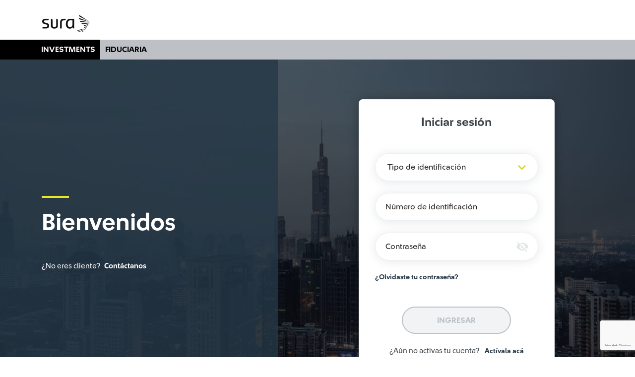

--- FILE ---
content_type: text/html;charset=utf-8
request_url: https://sso.sura-im.com/auth/realms/SuraIM/protocol/openid-connect/auth?client_id=modyo&nonce=264acf26e250f956bc54e046018c2f16&redirect_uri=https%3A%2F%2Fclientes.sura-im.com%2Frealms%2Fdefault%2Fauth%2Fopenidc%2Fcallback&response_type=code&scope=openid%20email%20profile%20web-origins&state=b70b7e3f01f96d93d647f59669a22593
body_size: 4805
content:
<!DOCTYPE html PUBLIC "-//W3C//DTD XHTML 1.0 Transitional//EN"  "http://www.w3.org/TR/xhtml1/DTD/xhtml1-transitional.dtd">
  <html xmlns="http://www.w3.org/1999/xhtml">
    <head>
      <meta charset="utf-8">
      <meta http-equiv="Content-Type" content="text/html; charset=UTF-8" />
      <meta name="robots" content="noindex, nofollow" />

          <meta name="viewport" content="width=device-width,initial-scale=1"/>
      <title>Inicia sesión en SuraIM</title>
      <link rel="icon" href="/auth/resources/p6zxw/login/sura-theme/img/favicon.ico" />
          <link href="/auth/resources/p6zxw/login/sura-theme/css/bootstrap-4.6.0.min.css" rel="stylesheet" />
          <link href="/auth/resources/p6zxw/login/sura-theme/css/base.css" rel="stylesheet" />
          <link href="/auth/resources/p6zxw/login/sura-theme/css/login.css" rel="stylesheet" />
          <script src="/auth/resources/p6zxw/login/sura-theme/js/jquery-3.6.0.min.js" type="text/javascript"></script>
          <script src="/auth/resources/p6zxw/login/sura-theme/js/script.js" type="text/javascript"></script>
          <script src="/auth/resources/p6zxw/login/sura-theme/js/popper-1.16.1.min.js" type="text/javascript"></script>
          <script src="/auth/resources/p6zxw/login/sura-theme/js/bootstrap-4.6.0.min.js" type="text/javascript"></script>
          <script src="/auth/resources/p6zxw/login/sura-theme/js/vue-2.6.14.min.js" type="text/javascript"></script>
          <script src="/auth/resources/p6zxw/login/sura-theme/js/vee-validate-3.4.12.min.js" type="text/javascript"></script>
          <script src="/auth/resources/p6zxw/login/sura-theme/js/template.js" type="text/javascript" defer></script>
          <script src="https://www.google.com/recaptcha/api.js?render=6LevH4EcAAAAAI0xhp1uNdiWFGgxWNR5WRXPJhWJ&amp;hl=es" type="text/javascript"></script>
      <!-- Google Tag Manager -->
      <script>(function(w,d,s,l,i){w[l]=w[l]||[];w[l].push({'gtm.start':
      new Date().getTime(),event:'gtm.js'});var f=d.getElementsByTagName(s)[0],
      j=d.createElement(s),dl=l!='dataLayer'?'&l='+l:'';j.async=true;j.src=
      'https://www.googletagmanager.com/gtm.js?id='+i+dl;f.parentNode.insertBefore(j,f);
      })(window,document,'script','dataLayer','GTM-5C2HRXR');</script>
      <!-- End Google Tag Manager -->
    </head>
    <body>
      <!-- Google Tag Manager (noscript) -->
      <noscript><iframe src="https://www.googletagmanager.com/ns.html?id=GTM-5C2HRXR"
      height="0" width="0" style="display:none;visibility:hidden"></iframe></noscript>
      <!-- End Google Tag Manager (noscript) -->
      <div
        id="template-base"
        class="template-base position-relative"
        v-cloak>
        <header class="header">
          <div class="header__top container">
            <figure class="m-0">
              <img
                class="header__logo"
                src="https://sura.cdn.modyo.com/uploads/e067f87c-3d02-4bb0-8dc9-c03269adc0bd/original/new_sura.png"
                srcset="https://sura.cdn.modyo.com/uploads/b783a70d-cc4c-4b56-80d7-08d55d3af72a/original/new_sura_2x.png 2x"
                alt="Logo Sura"
                title="Sura">
            </figure>
          </div>
           <div class="header__bar">
            <div class="container header__bar-wrap">
            <div class="row w-100">
              <p class="col-12 text">
                <span class="pre-title py-2">INVESTMENTS</span>
                <span class="post-title py-2">FIDUCIARIA</span>
              </p>
            </div>
            </div>
          </div>
        </header>

        <div class="template-base__wrap d-flex flex-column flex-md-row">
          <div
            v-if="currentView === 'login' || currentView === 'login-otp'"
            class="panel panel-left d-flex align-items-center w-100">
            <div class="panel__content">
              <h1 class="title font-weight-bold position-relative color-white mb-5">
                Bienvenidos
              </h1>
              <div class="panel__bottom d-none d-md-flex">
                <div class="text color-white mr-2">
                  ¿No eres cliente?
                </div>
                <a href="/cdn-cgi/l/email-protection#a6e5cacfc3c8d2c3d588c5c9cac9cbc4cfc7e6d5d3d4c78bcfcb88c5c9cb" class="text m-btn-white f-14 font-weight-bold">
                  Contáctanos
                </a>
              </div>
            </div>
          </div>

          <div
            :class="{
              'template-base__content--login' : currentView === 'login',
              'template-base__content--register' : currentView === 'register',
              'template-base__content--verify-email' : currentView === 'verify-email',
              'template-base__content--reset-password' : currentView === 'reset-password',
              'template-base__content--update-password' : currentView === 'update-password',
              'template-base__content--terms' : currentView === 'terms-conditions',
              'template-base__content--config-otp' : currentView === 'config-otp',
              'template-base__content--login-otp' : currentView === 'login-otp',
            }"
            class="template-base__content w-100 d-flex align-items-center justify-content-center px-4 flex-column">
            <p
              v-if="currentView === 'register' || currentView === 'verify-email'"
              class="template-base__title font-weight-bold color-white text-center mb-4">
              Activa tu cuenta en el portal <br> digital Fiduciaria SURA
            </p>
            <div
              id="kc-content-wrapper"
              :class="currentView === 'login' ? 'box--float' : ''"
              class="box d-flex flex-column align-items-center justify-content-center p-4">


              <div
                id="alert-error-recaptcha"
                class="d-none align-items-center m-alert mb-4 m-alert--error"
                aria-live="polite">
                <div class="pf-c-alert__icon">
                  <img
                    src="https://sura.cdn.modyo.com/uploads/6e6135f7-4ebc-48a3-b8dd-cfca33ce04ac/original/error.svg"
                    alt="error"
                    title="error">
                </div>
                <span class="f-14 ml-3">
                  Recaptcha inválido
                </span>
              </div>

    <div
      id="kc-form"
      class="wrap-login-form mx-auto">
      <div id="kc-form-wrapper">
        <h2 class="box__title font-weight-bold text-center mb-5 mt-2">
          Iniciar sesión
        </h2>
          <form
            id="kc-form-login"
            onsubmit="login.disabled = true; return true;"
            action="https://sso.sura-im.com/auth/realms/SuraIM/login-actions/authenticate?session_code=swidvQAJ4aFUY67m3Ygp1w3QJhhNXtExolYeA3wDmOU&amp;execution=ae7b648c-c769-4da4-9d5a-b8893de9c13b&amp;client_id=modyo&amp;tab_id=cajFRzwB_l4"
            method="post">
            <div class="dropdown">
              <button
                type="button"
                class="btn btn-select text-unset bg-gray-blue border-radius-box-m color-gray-semidark p-0 w-100 d-flex align-items-center justify-content-between mb-4"
                data-toggle="dropdown"
                id="dropdown-isTypes"
                aria-haspopup="true"
                aria-expanded="false"
                style="width: 100%;">
                <span
                  style="width: 90%;"
                  class="px-4 py-2 text-left text-truncate">
                  {{ currentDocumentType ? currentDocumentType.meta.name : 'Tipo de identificación' }}
                </span>
                <img
                  class="dropdown__arrow mx-4"
                  src="https://sura.cdn.modyo.com/uploads/c4f001e3-2124-44ad-a459-a811adc05da6/original/arrow-green.svg"
                  alt="">
              </button>
              <div
                class="dropdown-menu shadow-normal border-radius-box-m mt-2"
                aria-labelledby="dropdown-isTypes">
                <ul class="dropdown__list pl-0 mb-0 py-1">
                  <li
                    v-for="(item, index) in documentTypes"
                    @click="setCurrentIdType(item)"
                    class="list__item d-flex align-items-center py-2 px-3">
                    {{ item.meta.name }}
                  </li>
                </ul>
              </div>
            </div>

            <input
              tabindex="1"
              id="idNumber"
              class="btn-select w-100 mb-4"
              name="idNumber"
              v-model="currentDocument"
              type="text"
              autocomplete="off"
              maxlength="15"
              placeholder="Número de identificación"
              @input="validateCurrentDocument($event)"
              @paste.prevent
              @copy.prevent />

              <input
                type="text"
                tabindex="1"
                id="username"
                class="btn-select w-100 mb-4 input-hidden"
                name="username"
                autocomplete="off"
                :value="username"
                @paste.prevent
                @copy.prevent
                aria-invalid=""/>

            <div class="password-container position-relative">
              <input
                tabindex="2"
                id="password"
                class="btn-select w-100"
                placeholder="Contraseña"
                name="password"
                v-model="password"
                :type="isVisiblePassword ? 'text' : 'password'"
                autocomplete="off"
                maxlength="24"
                @paste.prevent
                @copy.prevent
                aria-invalid=""/>
              <span
                class="see-password position-absolute"
                @click="togglePassword">
                <img
                  :class="isVisiblePassword ? 'active' : ''"
                  class="see-password__img"
                  src="https://sura.cdn.modyo.com/uploads/5e94bf5b-f201-43f5-a9f2-fd85762dad9c/original/hidden-password.svg"
                  alt="ver password"/>
              </span>
            </div>

            <div id="kc-form-options">
            </div>

              <a
                class="box__link mt-4 d-inline-flex f-14"
                tabindex="5"
                href="/auth/realms/SuraIM/login-actions/reset-credentials?client_id=modyo&amp;tab_id=cajFRzwB_l4"
                @click="handleResetPassword">
                ¿Olvidaste tu contraseña?
              </a>

              <input
                id="recaptcha-site-key"
                value="6LevH4EcAAAAAI0xhp1uNdiWFGgxWNR5WRXPJhWJ"
                name="recaptcha-site-key"
                type="hidden">

            <div
              id="kc-form-buttons"
              class="text-center px-0 col-12 col-md-8 mx-auto">
              <input
                type="hidden"
                id="id-hidden-input"
                name="credentialId"
                />
              <button
                :disabled="!isValidLoginForm"
                :class="{'disabled' : !isValidLoginForm}"
                tabindex="4"
                class="m-btn m-btn-primary mt-5 w-100"
                name="login"
                id="kc-login"
                type="submit">
                <span>
                  Ingresar
                </span>
                <div class="loader">Loading...</div>
              </button>
            </div>
          </form>
        <script data-cfasync="false" src="/cdn-cgi/scripts/5c5dd728/cloudflare-static/email-decode.min.js"></script><script>
          $(document).ready(function() {
            $('#kc-form-login').submit(function(event) {
              event.preventDefault();
              var siteKey = $('#recaptcha-site-key').val();

              grecaptcha.ready(function() {
                grecaptcha.execute(siteKey, {action: 'login'})
                  .then(function(token) {
                    $('#kc-form-login').prepend('<input type="hidden" name="g-recaptcha-response" value="' + token + '">');
                    $('#kc-form-login').unbind('submit').submit();
                  }
                );
              });
            });
          });
        </script>
      </div>
    </div>


                <div id="kc-info">
                  <div
                    id="kc-info-wrapper"
                    class="">
      <div
        id="kc-registration-container"
        class="my-4 text-center">
        <div id="kc-registration">
          <span class="box__text f-15">¿Aún no activas tu cuenta?
            <a
              class="box__link f-14 ml-2"
              tabindex="6"
              href="/auth/realms/SuraIM/login-actions/registration?client_id=modyo&amp;tab_id=cajFRzwB_l4">
              Actívala acá
            </a>
          </span>
        </div>
      </div>
                  </div>
                </div>
            </div>

            <div
              v-if="currentView === 'login'"
              class="panel__bottom d-flex d-md-none my-5 pb-3">
              <div class="text color-white mr-2">
                ¿No eres cliente?
              </div>
              <a href="/cdn-cgi/l/email-protection#fbb897929e958f9e88d5989497949699929abb888e899ad69296d5989496" class="text color-white">
                Contáctanos
              </a>
            </div>
          </div>
        </div>

        <div
          class="modal fade maintenance-modal"
          id="maintenanceModal"
          tabindex="-1"
          aria-labelledby="maintenanceModalLabel"
          aria-hidden="true">
          <div class="modal-dialog modal-dialog-centered modal-dialog-scrollable modal-lg">
            <div class="modal-content">
              <div class="modal-header pr-4 mr-0 mr-md-2 mt-3">
                <button
                  type="button"
                  class="close"
                  data-dismiss="modal"
                  aria-label="Close">
                  <span aria-hidden="true">
                    <svg
                      width="15"
                      height="15"
                      viewBox="0 0 15 15"
                      fill="none"
                      xmlns="http://www.w3.org/2000/svg">
                      <path
                        d="M8.99103 7.28522L14.1869 2.10147C14.4144 1.87393 14.5422 1.56533 14.5422 1.24355C14.5422 0.92177 14.4144 0.613168 14.1869 0.385634C13.9593 0.158101 13.6507 0.0302734 13.3289 0.0302734C13.0072 0.0302734 12.6986 0.158101 12.471 0.385634L7.28728 5.58147L2.10353 0.385634C1.876 0.158101 1.56739 0.0302734 1.24561 0.0302734C0.923832 0.0302734 0.61523 0.158101 0.387696 0.385634C0.160163 0.613168 0.0323356 0.92177 0.0323356 1.24355C0.0323356 1.56533 0.160163 1.87393 0.387696 2.10147L5.58353 7.28522L0.387696 12.469C0.274441 12.5813 0.184548 12.7149 0.123203 12.8622C0.0618574 13.0094 0.0302734 13.1674 0.0302734 13.3269C0.0302734 13.4864 0.0618574 13.6443 0.123203 13.7916C0.184548 13.9388 0.274441 14.0725 0.387696 14.1848C0.500027 14.2981 0.633669 14.388 0.780916 14.4493C0.928163 14.5106 1.0861 14.5422 1.24561 14.5422C1.40513 14.5422 1.56306 14.5106 1.71031 14.4493C1.85756 14.388 1.9912 14.2981 2.10353 14.1848L7.28728 8.98897L12.471 14.1848C12.5834 14.2981 12.717 14.388 12.8642 14.4493C13.0115 14.5106 13.1694 14.5422 13.3289 14.5422C13.4885 14.5422 13.6464 14.5106 13.7936 14.4493C13.9409 14.388 14.0745 14.2981 14.1869 14.1848C14.3001 14.0725 14.39 13.9388 14.4514 13.7916C14.5127 13.6443 14.5443 13.4864 14.5443 13.3269C14.5443 13.1674 14.5127 13.0094 14.4514 12.8622C14.39 12.7149 14.3001 12.5813 14.1869 12.469L8.99103 7.28522Z"
                        fill="#3B4349" />
                    </svg>
                  </span>
                </button>
              </div>
              <div class="modal-body">
                <div
                  v-if="alertMaintenance"
                  class="row no-gutters px-3 px-sm-5 py-3">
                  <div class="col-12 col-lg-5">
                    <div class="col-12 offset-0 col-sm-8 offset-sm-2 col-lg-10 offset-lg-0">
                      <img
                        class="mt-0 mt-lg-4 mb-5 mb-lg-0 w-100"
                        :src="alertMaintenance.fields.Imagen.url"
                        alt="">
                    </div>
                  </div>
                  <div class="col-12 col-lg-7 text-center text-lg-left">
                    <h6 class="font-weight-bold label f-18">
                      {{ alertMaintenance.meta.name }}
                    </h6>
                    <div>
                      <div class="maintenance-modal__bar d-inline-block bg-yellow-dark"></div>
                    </div>
                    <p
                      class="mt-4 pb-2 pt-1 mb-0"
                      v-html="alertMaintenance.fields.Descripcion">
                    </p>

                    <button
                      class="m-btn m-btn-primary my-4 col-12 col-lg-auto px-0"
                      data-dismiss="modal"
                      style="min-width: 150px;"
                      aria-label="Close">
                      <span>
                        {{ alertMaintenance.fields.Texto_boton }}
                      </span>
                    </button>
                  </div>
                </div>
              </div>
            </div>
          </div>
        </div>
      </div>

      <footer class="footer">
        <div class="container">
          <div class="footer__top d-flex flex-column flex-md-row justify-content-between">
            <figure class="m-0">
              <img
                src="https://sura.cdn.modyo.com/uploads/e067f87c-3d02-4bb0-8dc9-c03269adc0bd/original/new_sura.png"
                srcset="https://sura.cdn.modyo.com/uploads/b783a70d-cc4c-4b56-80d7-08d55d3af72a/original/new_sura_2x.png 2x"
                alt="Logo Sura"
                title="Sura">
            </figure>
          </div>
          <hr>
          <div class="footer__bottom d-flex flex-wrap-reverse flex-lg-wrap align-items-center justify-content-between">
            <p class="text mb-3 pb-1 mb-lg-0 pb-lg-0 mt-5 mt-lg-0">
              © Copyright SURA Asset Management - Investment Management 2021.
            </p>
            <figure class="mb-0 mt-2 mt-lg-0">
              <img
                class="w-100"
                src="https://sura.cdn.modyo.com/uploads/d1705ba1-4149-4a5c-a2ca-29e9bd0c5cf7/original/superfinanciera.png"
                srcset="https://sura.cdn.modyo.com/uploads/2a3bed5e-82d7-4d25-a369-de7077779d93/original/superfinanciera2x.png 2x"
                alt="superfinanciera"
                title="superfinanciera">
            </figure>
          </div>
        </div>
      </footer>

  <script data-cfasync="false" src="/cdn-cgi/scripts/5c5dd728/cloudflare-static/email-decode.min.js"></script></body>
</html>


--- FILE ---
content_type: text/html; charset=utf-8
request_url: https://www.google.com/recaptcha/api2/anchor?ar=1&k=6LevH4EcAAAAAI0xhp1uNdiWFGgxWNR5WRXPJhWJ&co=aHR0cHM6Ly9zc28uc3VyYS1pbS5jb206NDQz&hl=es&v=PoyoqOPhxBO7pBk68S4YbpHZ&size=invisible&anchor-ms=20000&execute-ms=30000&cb=lumfa4gm1j30
body_size: 48878
content:
<!DOCTYPE HTML><html dir="ltr" lang="es"><head><meta http-equiv="Content-Type" content="text/html; charset=UTF-8">
<meta http-equiv="X-UA-Compatible" content="IE=edge">
<title>reCAPTCHA</title>
<style type="text/css">
/* cyrillic-ext */
@font-face {
  font-family: 'Roboto';
  font-style: normal;
  font-weight: 400;
  font-stretch: 100%;
  src: url(//fonts.gstatic.com/s/roboto/v48/KFO7CnqEu92Fr1ME7kSn66aGLdTylUAMa3GUBHMdazTgWw.woff2) format('woff2');
  unicode-range: U+0460-052F, U+1C80-1C8A, U+20B4, U+2DE0-2DFF, U+A640-A69F, U+FE2E-FE2F;
}
/* cyrillic */
@font-face {
  font-family: 'Roboto';
  font-style: normal;
  font-weight: 400;
  font-stretch: 100%;
  src: url(//fonts.gstatic.com/s/roboto/v48/KFO7CnqEu92Fr1ME7kSn66aGLdTylUAMa3iUBHMdazTgWw.woff2) format('woff2');
  unicode-range: U+0301, U+0400-045F, U+0490-0491, U+04B0-04B1, U+2116;
}
/* greek-ext */
@font-face {
  font-family: 'Roboto';
  font-style: normal;
  font-weight: 400;
  font-stretch: 100%;
  src: url(//fonts.gstatic.com/s/roboto/v48/KFO7CnqEu92Fr1ME7kSn66aGLdTylUAMa3CUBHMdazTgWw.woff2) format('woff2');
  unicode-range: U+1F00-1FFF;
}
/* greek */
@font-face {
  font-family: 'Roboto';
  font-style: normal;
  font-weight: 400;
  font-stretch: 100%;
  src: url(//fonts.gstatic.com/s/roboto/v48/KFO7CnqEu92Fr1ME7kSn66aGLdTylUAMa3-UBHMdazTgWw.woff2) format('woff2');
  unicode-range: U+0370-0377, U+037A-037F, U+0384-038A, U+038C, U+038E-03A1, U+03A3-03FF;
}
/* math */
@font-face {
  font-family: 'Roboto';
  font-style: normal;
  font-weight: 400;
  font-stretch: 100%;
  src: url(//fonts.gstatic.com/s/roboto/v48/KFO7CnqEu92Fr1ME7kSn66aGLdTylUAMawCUBHMdazTgWw.woff2) format('woff2');
  unicode-range: U+0302-0303, U+0305, U+0307-0308, U+0310, U+0312, U+0315, U+031A, U+0326-0327, U+032C, U+032F-0330, U+0332-0333, U+0338, U+033A, U+0346, U+034D, U+0391-03A1, U+03A3-03A9, U+03B1-03C9, U+03D1, U+03D5-03D6, U+03F0-03F1, U+03F4-03F5, U+2016-2017, U+2034-2038, U+203C, U+2040, U+2043, U+2047, U+2050, U+2057, U+205F, U+2070-2071, U+2074-208E, U+2090-209C, U+20D0-20DC, U+20E1, U+20E5-20EF, U+2100-2112, U+2114-2115, U+2117-2121, U+2123-214F, U+2190, U+2192, U+2194-21AE, U+21B0-21E5, U+21F1-21F2, U+21F4-2211, U+2213-2214, U+2216-22FF, U+2308-230B, U+2310, U+2319, U+231C-2321, U+2336-237A, U+237C, U+2395, U+239B-23B7, U+23D0, U+23DC-23E1, U+2474-2475, U+25AF, U+25B3, U+25B7, U+25BD, U+25C1, U+25CA, U+25CC, U+25FB, U+266D-266F, U+27C0-27FF, U+2900-2AFF, U+2B0E-2B11, U+2B30-2B4C, U+2BFE, U+3030, U+FF5B, U+FF5D, U+1D400-1D7FF, U+1EE00-1EEFF;
}
/* symbols */
@font-face {
  font-family: 'Roboto';
  font-style: normal;
  font-weight: 400;
  font-stretch: 100%;
  src: url(//fonts.gstatic.com/s/roboto/v48/KFO7CnqEu92Fr1ME7kSn66aGLdTylUAMaxKUBHMdazTgWw.woff2) format('woff2');
  unicode-range: U+0001-000C, U+000E-001F, U+007F-009F, U+20DD-20E0, U+20E2-20E4, U+2150-218F, U+2190, U+2192, U+2194-2199, U+21AF, U+21E6-21F0, U+21F3, U+2218-2219, U+2299, U+22C4-22C6, U+2300-243F, U+2440-244A, U+2460-24FF, U+25A0-27BF, U+2800-28FF, U+2921-2922, U+2981, U+29BF, U+29EB, U+2B00-2BFF, U+4DC0-4DFF, U+FFF9-FFFB, U+10140-1018E, U+10190-1019C, U+101A0, U+101D0-101FD, U+102E0-102FB, U+10E60-10E7E, U+1D2C0-1D2D3, U+1D2E0-1D37F, U+1F000-1F0FF, U+1F100-1F1AD, U+1F1E6-1F1FF, U+1F30D-1F30F, U+1F315, U+1F31C, U+1F31E, U+1F320-1F32C, U+1F336, U+1F378, U+1F37D, U+1F382, U+1F393-1F39F, U+1F3A7-1F3A8, U+1F3AC-1F3AF, U+1F3C2, U+1F3C4-1F3C6, U+1F3CA-1F3CE, U+1F3D4-1F3E0, U+1F3ED, U+1F3F1-1F3F3, U+1F3F5-1F3F7, U+1F408, U+1F415, U+1F41F, U+1F426, U+1F43F, U+1F441-1F442, U+1F444, U+1F446-1F449, U+1F44C-1F44E, U+1F453, U+1F46A, U+1F47D, U+1F4A3, U+1F4B0, U+1F4B3, U+1F4B9, U+1F4BB, U+1F4BF, U+1F4C8-1F4CB, U+1F4D6, U+1F4DA, U+1F4DF, U+1F4E3-1F4E6, U+1F4EA-1F4ED, U+1F4F7, U+1F4F9-1F4FB, U+1F4FD-1F4FE, U+1F503, U+1F507-1F50B, U+1F50D, U+1F512-1F513, U+1F53E-1F54A, U+1F54F-1F5FA, U+1F610, U+1F650-1F67F, U+1F687, U+1F68D, U+1F691, U+1F694, U+1F698, U+1F6AD, U+1F6B2, U+1F6B9-1F6BA, U+1F6BC, U+1F6C6-1F6CF, U+1F6D3-1F6D7, U+1F6E0-1F6EA, U+1F6F0-1F6F3, U+1F6F7-1F6FC, U+1F700-1F7FF, U+1F800-1F80B, U+1F810-1F847, U+1F850-1F859, U+1F860-1F887, U+1F890-1F8AD, U+1F8B0-1F8BB, U+1F8C0-1F8C1, U+1F900-1F90B, U+1F93B, U+1F946, U+1F984, U+1F996, U+1F9E9, U+1FA00-1FA6F, U+1FA70-1FA7C, U+1FA80-1FA89, U+1FA8F-1FAC6, U+1FACE-1FADC, U+1FADF-1FAE9, U+1FAF0-1FAF8, U+1FB00-1FBFF;
}
/* vietnamese */
@font-face {
  font-family: 'Roboto';
  font-style: normal;
  font-weight: 400;
  font-stretch: 100%;
  src: url(//fonts.gstatic.com/s/roboto/v48/KFO7CnqEu92Fr1ME7kSn66aGLdTylUAMa3OUBHMdazTgWw.woff2) format('woff2');
  unicode-range: U+0102-0103, U+0110-0111, U+0128-0129, U+0168-0169, U+01A0-01A1, U+01AF-01B0, U+0300-0301, U+0303-0304, U+0308-0309, U+0323, U+0329, U+1EA0-1EF9, U+20AB;
}
/* latin-ext */
@font-face {
  font-family: 'Roboto';
  font-style: normal;
  font-weight: 400;
  font-stretch: 100%;
  src: url(//fonts.gstatic.com/s/roboto/v48/KFO7CnqEu92Fr1ME7kSn66aGLdTylUAMa3KUBHMdazTgWw.woff2) format('woff2');
  unicode-range: U+0100-02BA, U+02BD-02C5, U+02C7-02CC, U+02CE-02D7, U+02DD-02FF, U+0304, U+0308, U+0329, U+1D00-1DBF, U+1E00-1E9F, U+1EF2-1EFF, U+2020, U+20A0-20AB, U+20AD-20C0, U+2113, U+2C60-2C7F, U+A720-A7FF;
}
/* latin */
@font-face {
  font-family: 'Roboto';
  font-style: normal;
  font-weight: 400;
  font-stretch: 100%;
  src: url(//fonts.gstatic.com/s/roboto/v48/KFO7CnqEu92Fr1ME7kSn66aGLdTylUAMa3yUBHMdazQ.woff2) format('woff2');
  unicode-range: U+0000-00FF, U+0131, U+0152-0153, U+02BB-02BC, U+02C6, U+02DA, U+02DC, U+0304, U+0308, U+0329, U+2000-206F, U+20AC, U+2122, U+2191, U+2193, U+2212, U+2215, U+FEFF, U+FFFD;
}
/* cyrillic-ext */
@font-face {
  font-family: 'Roboto';
  font-style: normal;
  font-weight: 500;
  font-stretch: 100%;
  src: url(//fonts.gstatic.com/s/roboto/v48/KFO7CnqEu92Fr1ME7kSn66aGLdTylUAMa3GUBHMdazTgWw.woff2) format('woff2');
  unicode-range: U+0460-052F, U+1C80-1C8A, U+20B4, U+2DE0-2DFF, U+A640-A69F, U+FE2E-FE2F;
}
/* cyrillic */
@font-face {
  font-family: 'Roboto';
  font-style: normal;
  font-weight: 500;
  font-stretch: 100%;
  src: url(//fonts.gstatic.com/s/roboto/v48/KFO7CnqEu92Fr1ME7kSn66aGLdTylUAMa3iUBHMdazTgWw.woff2) format('woff2');
  unicode-range: U+0301, U+0400-045F, U+0490-0491, U+04B0-04B1, U+2116;
}
/* greek-ext */
@font-face {
  font-family: 'Roboto';
  font-style: normal;
  font-weight: 500;
  font-stretch: 100%;
  src: url(//fonts.gstatic.com/s/roboto/v48/KFO7CnqEu92Fr1ME7kSn66aGLdTylUAMa3CUBHMdazTgWw.woff2) format('woff2');
  unicode-range: U+1F00-1FFF;
}
/* greek */
@font-face {
  font-family: 'Roboto';
  font-style: normal;
  font-weight: 500;
  font-stretch: 100%;
  src: url(//fonts.gstatic.com/s/roboto/v48/KFO7CnqEu92Fr1ME7kSn66aGLdTylUAMa3-UBHMdazTgWw.woff2) format('woff2');
  unicode-range: U+0370-0377, U+037A-037F, U+0384-038A, U+038C, U+038E-03A1, U+03A3-03FF;
}
/* math */
@font-face {
  font-family: 'Roboto';
  font-style: normal;
  font-weight: 500;
  font-stretch: 100%;
  src: url(//fonts.gstatic.com/s/roboto/v48/KFO7CnqEu92Fr1ME7kSn66aGLdTylUAMawCUBHMdazTgWw.woff2) format('woff2');
  unicode-range: U+0302-0303, U+0305, U+0307-0308, U+0310, U+0312, U+0315, U+031A, U+0326-0327, U+032C, U+032F-0330, U+0332-0333, U+0338, U+033A, U+0346, U+034D, U+0391-03A1, U+03A3-03A9, U+03B1-03C9, U+03D1, U+03D5-03D6, U+03F0-03F1, U+03F4-03F5, U+2016-2017, U+2034-2038, U+203C, U+2040, U+2043, U+2047, U+2050, U+2057, U+205F, U+2070-2071, U+2074-208E, U+2090-209C, U+20D0-20DC, U+20E1, U+20E5-20EF, U+2100-2112, U+2114-2115, U+2117-2121, U+2123-214F, U+2190, U+2192, U+2194-21AE, U+21B0-21E5, U+21F1-21F2, U+21F4-2211, U+2213-2214, U+2216-22FF, U+2308-230B, U+2310, U+2319, U+231C-2321, U+2336-237A, U+237C, U+2395, U+239B-23B7, U+23D0, U+23DC-23E1, U+2474-2475, U+25AF, U+25B3, U+25B7, U+25BD, U+25C1, U+25CA, U+25CC, U+25FB, U+266D-266F, U+27C0-27FF, U+2900-2AFF, U+2B0E-2B11, U+2B30-2B4C, U+2BFE, U+3030, U+FF5B, U+FF5D, U+1D400-1D7FF, U+1EE00-1EEFF;
}
/* symbols */
@font-face {
  font-family: 'Roboto';
  font-style: normal;
  font-weight: 500;
  font-stretch: 100%;
  src: url(//fonts.gstatic.com/s/roboto/v48/KFO7CnqEu92Fr1ME7kSn66aGLdTylUAMaxKUBHMdazTgWw.woff2) format('woff2');
  unicode-range: U+0001-000C, U+000E-001F, U+007F-009F, U+20DD-20E0, U+20E2-20E4, U+2150-218F, U+2190, U+2192, U+2194-2199, U+21AF, U+21E6-21F0, U+21F3, U+2218-2219, U+2299, U+22C4-22C6, U+2300-243F, U+2440-244A, U+2460-24FF, U+25A0-27BF, U+2800-28FF, U+2921-2922, U+2981, U+29BF, U+29EB, U+2B00-2BFF, U+4DC0-4DFF, U+FFF9-FFFB, U+10140-1018E, U+10190-1019C, U+101A0, U+101D0-101FD, U+102E0-102FB, U+10E60-10E7E, U+1D2C0-1D2D3, U+1D2E0-1D37F, U+1F000-1F0FF, U+1F100-1F1AD, U+1F1E6-1F1FF, U+1F30D-1F30F, U+1F315, U+1F31C, U+1F31E, U+1F320-1F32C, U+1F336, U+1F378, U+1F37D, U+1F382, U+1F393-1F39F, U+1F3A7-1F3A8, U+1F3AC-1F3AF, U+1F3C2, U+1F3C4-1F3C6, U+1F3CA-1F3CE, U+1F3D4-1F3E0, U+1F3ED, U+1F3F1-1F3F3, U+1F3F5-1F3F7, U+1F408, U+1F415, U+1F41F, U+1F426, U+1F43F, U+1F441-1F442, U+1F444, U+1F446-1F449, U+1F44C-1F44E, U+1F453, U+1F46A, U+1F47D, U+1F4A3, U+1F4B0, U+1F4B3, U+1F4B9, U+1F4BB, U+1F4BF, U+1F4C8-1F4CB, U+1F4D6, U+1F4DA, U+1F4DF, U+1F4E3-1F4E6, U+1F4EA-1F4ED, U+1F4F7, U+1F4F9-1F4FB, U+1F4FD-1F4FE, U+1F503, U+1F507-1F50B, U+1F50D, U+1F512-1F513, U+1F53E-1F54A, U+1F54F-1F5FA, U+1F610, U+1F650-1F67F, U+1F687, U+1F68D, U+1F691, U+1F694, U+1F698, U+1F6AD, U+1F6B2, U+1F6B9-1F6BA, U+1F6BC, U+1F6C6-1F6CF, U+1F6D3-1F6D7, U+1F6E0-1F6EA, U+1F6F0-1F6F3, U+1F6F7-1F6FC, U+1F700-1F7FF, U+1F800-1F80B, U+1F810-1F847, U+1F850-1F859, U+1F860-1F887, U+1F890-1F8AD, U+1F8B0-1F8BB, U+1F8C0-1F8C1, U+1F900-1F90B, U+1F93B, U+1F946, U+1F984, U+1F996, U+1F9E9, U+1FA00-1FA6F, U+1FA70-1FA7C, U+1FA80-1FA89, U+1FA8F-1FAC6, U+1FACE-1FADC, U+1FADF-1FAE9, U+1FAF0-1FAF8, U+1FB00-1FBFF;
}
/* vietnamese */
@font-face {
  font-family: 'Roboto';
  font-style: normal;
  font-weight: 500;
  font-stretch: 100%;
  src: url(//fonts.gstatic.com/s/roboto/v48/KFO7CnqEu92Fr1ME7kSn66aGLdTylUAMa3OUBHMdazTgWw.woff2) format('woff2');
  unicode-range: U+0102-0103, U+0110-0111, U+0128-0129, U+0168-0169, U+01A0-01A1, U+01AF-01B0, U+0300-0301, U+0303-0304, U+0308-0309, U+0323, U+0329, U+1EA0-1EF9, U+20AB;
}
/* latin-ext */
@font-face {
  font-family: 'Roboto';
  font-style: normal;
  font-weight: 500;
  font-stretch: 100%;
  src: url(//fonts.gstatic.com/s/roboto/v48/KFO7CnqEu92Fr1ME7kSn66aGLdTylUAMa3KUBHMdazTgWw.woff2) format('woff2');
  unicode-range: U+0100-02BA, U+02BD-02C5, U+02C7-02CC, U+02CE-02D7, U+02DD-02FF, U+0304, U+0308, U+0329, U+1D00-1DBF, U+1E00-1E9F, U+1EF2-1EFF, U+2020, U+20A0-20AB, U+20AD-20C0, U+2113, U+2C60-2C7F, U+A720-A7FF;
}
/* latin */
@font-face {
  font-family: 'Roboto';
  font-style: normal;
  font-weight: 500;
  font-stretch: 100%;
  src: url(//fonts.gstatic.com/s/roboto/v48/KFO7CnqEu92Fr1ME7kSn66aGLdTylUAMa3yUBHMdazQ.woff2) format('woff2');
  unicode-range: U+0000-00FF, U+0131, U+0152-0153, U+02BB-02BC, U+02C6, U+02DA, U+02DC, U+0304, U+0308, U+0329, U+2000-206F, U+20AC, U+2122, U+2191, U+2193, U+2212, U+2215, U+FEFF, U+FFFD;
}
/* cyrillic-ext */
@font-face {
  font-family: 'Roboto';
  font-style: normal;
  font-weight: 900;
  font-stretch: 100%;
  src: url(//fonts.gstatic.com/s/roboto/v48/KFO7CnqEu92Fr1ME7kSn66aGLdTylUAMa3GUBHMdazTgWw.woff2) format('woff2');
  unicode-range: U+0460-052F, U+1C80-1C8A, U+20B4, U+2DE0-2DFF, U+A640-A69F, U+FE2E-FE2F;
}
/* cyrillic */
@font-face {
  font-family: 'Roboto';
  font-style: normal;
  font-weight: 900;
  font-stretch: 100%;
  src: url(//fonts.gstatic.com/s/roboto/v48/KFO7CnqEu92Fr1ME7kSn66aGLdTylUAMa3iUBHMdazTgWw.woff2) format('woff2');
  unicode-range: U+0301, U+0400-045F, U+0490-0491, U+04B0-04B1, U+2116;
}
/* greek-ext */
@font-face {
  font-family: 'Roboto';
  font-style: normal;
  font-weight: 900;
  font-stretch: 100%;
  src: url(//fonts.gstatic.com/s/roboto/v48/KFO7CnqEu92Fr1ME7kSn66aGLdTylUAMa3CUBHMdazTgWw.woff2) format('woff2');
  unicode-range: U+1F00-1FFF;
}
/* greek */
@font-face {
  font-family: 'Roboto';
  font-style: normal;
  font-weight: 900;
  font-stretch: 100%;
  src: url(//fonts.gstatic.com/s/roboto/v48/KFO7CnqEu92Fr1ME7kSn66aGLdTylUAMa3-UBHMdazTgWw.woff2) format('woff2');
  unicode-range: U+0370-0377, U+037A-037F, U+0384-038A, U+038C, U+038E-03A1, U+03A3-03FF;
}
/* math */
@font-face {
  font-family: 'Roboto';
  font-style: normal;
  font-weight: 900;
  font-stretch: 100%;
  src: url(//fonts.gstatic.com/s/roboto/v48/KFO7CnqEu92Fr1ME7kSn66aGLdTylUAMawCUBHMdazTgWw.woff2) format('woff2');
  unicode-range: U+0302-0303, U+0305, U+0307-0308, U+0310, U+0312, U+0315, U+031A, U+0326-0327, U+032C, U+032F-0330, U+0332-0333, U+0338, U+033A, U+0346, U+034D, U+0391-03A1, U+03A3-03A9, U+03B1-03C9, U+03D1, U+03D5-03D6, U+03F0-03F1, U+03F4-03F5, U+2016-2017, U+2034-2038, U+203C, U+2040, U+2043, U+2047, U+2050, U+2057, U+205F, U+2070-2071, U+2074-208E, U+2090-209C, U+20D0-20DC, U+20E1, U+20E5-20EF, U+2100-2112, U+2114-2115, U+2117-2121, U+2123-214F, U+2190, U+2192, U+2194-21AE, U+21B0-21E5, U+21F1-21F2, U+21F4-2211, U+2213-2214, U+2216-22FF, U+2308-230B, U+2310, U+2319, U+231C-2321, U+2336-237A, U+237C, U+2395, U+239B-23B7, U+23D0, U+23DC-23E1, U+2474-2475, U+25AF, U+25B3, U+25B7, U+25BD, U+25C1, U+25CA, U+25CC, U+25FB, U+266D-266F, U+27C0-27FF, U+2900-2AFF, U+2B0E-2B11, U+2B30-2B4C, U+2BFE, U+3030, U+FF5B, U+FF5D, U+1D400-1D7FF, U+1EE00-1EEFF;
}
/* symbols */
@font-face {
  font-family: 'Roboto';
  font-style: normal;
  font-weight: 900;
  font-stretch: 100%;
  src: url(//fonts.gstatic.com/s/roboto/v48/KFO7CnqEu92Fr1ME7kSn66aGLdTylUAMaxKUBHMdazTgWw.woff2) format('woff2');
  unicode-range: U+0001-000C, U+000E-001F, U+007F-009F, U+20DD-20E0, U+20E2-20E4, U+2150-218F, U+2190, U+2192, U+2194-2199, U+21AF, U+21E6-21F0, U+21F3, U+2218-2219, U+2299, U+22C4-22C6, U+2300-243F, U+2440-244A, U+2460-24FF, U+25A0-27BF, U+2800-28FF, U+2921-2922, U+2981, U+29BF, U+29EB, U+2B00-2BFF, U+4DC0-4DFF, U+FFF9-FFFB, U+10140-1018E, U+10190-1019C, U+101A0, U+101D0-101FD, U+102E0-102FB, U+10E60-10E7E, U+1D2C0-1D2D3, U+1D2E0-1D37F, U+1F000-1F0FF, U+1F100-1F1AD, U+1F1E6-1F1FF, U+1F30D-1F30F, U+1F315, U+1F31C, U+1F31E, U+1F320-1F32C, U+1F336, U+1F378, U+1F37D, U+1F382, U+1F393-1F39F, U+1F3A7-1F3A8, U+1F3AC-1F3AF, U+1F3C2, U+1F3C4-1F3C6, U+1F3CA-1F3CE, U+1F3D4-1F3E0, U+1F3ED, U+1F3F1-1F3F3, U+1F3F5-1F3F7, U+1F408, U+1F415, U+1F41F, U+1F426, U+1F43F, U+1F441-1F442, U+1F444, U+1F446-1F449, U+1F44C-1F44E, U+1F453, U+1F46A, U+1F47D, U+1F4A3, U+1F4B0, U+1F4B3, U+1F4B9, U+1F4BB, U+1F4BF, U+1F4C8-1F4CB, U+1F4D6, U+1F4DA, U+1F4DF, U+1F4E3-1F4E6, U+1F4EA-1F4ED, U+1F4F7, U+1F4F9-1F4FB, U+1F4FD-1F4FE, U+1F503, U+1F507-1F50B, U+1F50D, U+1F512-1F513, U+1F53E-1F54A, U+1F54F-1F5FA, U+1F610, U+1F650-1F67F, U+1F687, U+1F68D, U+1F691, U+1F694, U+1F698, U+1F6AD, U+1F6B2, U+1F6B9-1F6BA, U+1F6BC, U+1F6C6-1F6CF, U+1F6D3-1F6D7, U+1F6E0-1F6EA, U+1F6F0-1F6F3, U+1F6F7-1F6FC, U+1F700-1F7FF, U+1F800-1F80B, U+1F810-1F847, U+1F850-1F859, U+1F860-1F887, U+1F890-1F8AD, U+1F8B0-1F8BB, U+1F8C0-1F8C1, U+1F900-1F90B, U+1F93B, U+1F946, U+1F984, U+1F996, U+1F9E9, U+1FA00-1FA6F, U+1FA70-1FA7C, U+1FA80-1FA89, U+1FA8F-1FAC6, U+1FACE-1FADC, U+1FADF-1FAE9, U+1FAF0-1FAF8, U+1FB00-1FBFF;
}
/* vietnamese */
@font-face {
  font-family: 'Roboto';
  font-style: normal;
  font-weight: 900;
  font-stretch: 100%;
  src: url(//fonts.gstatic.com/s/roboto/v48/KFO7CnqEu92Fr1ME7kSn66aGLdTylUAMa3OUBHMdazTgWw.woff2) format('woff2');
  unicode-range: U+0102-0103, U+0110-0111, U+0128-0129, U+0168-0169, U+01A0-01A1, U+01AF-01B0, U+0300-0301, U+0303-0304, U+0308-0309, U+0323, U+0329, U+1EA0-1EF9, U+20AB;
}
/* latin-ext */
@font-face {
  font-family: 'Roboto';
  font-style: normal;
  font-weight: 900;
  font-stretch: 100%;
  src: url(//fonts.gstatic.com/s/roboto/v48/KFO7CnqEu92Fr1ME7kSn66aGLdTylUAMa3KUBHMdazTgWw.woff2) format('woff2');
  unicode-range: U+0100-02BA, U+02BD-02C5, U+02C7-02CC, U+02CE-02D7, U+02DD-02FF, U+0304, U+0308, U+0329, U+1D00-1DBF, U+1E00-1E9F, U+1EF2-1EFF, U+2020, U+20A0-20AB, U+20AD-20C0, U+2113, U+2C60-2C7F, U+A720-A7FF;
}
/* latin */
@font-face {
  font-family: 'Roboto';
  font-style: normal;
  font-weight: 900;
  font-stretch: 100%;
  src: url(//fonts.gstatic.com/s/roboto/v48/KFO7CnqEu92Fr1ME7kSn66aGLdTylUAMa3yUBHMdazQ.woff2) format('woff2');
  unicode-range: U+0000-00FF, U+0131, U+0152-0153, U+02BB-02BC, U+02C6, U+02DA, U+02DC, U+0304, U+0308, U+0329, U+2000-206F, U+20AC, U+2122, U+2191, U+2193, U+2212, U+2215, U+FEFF, U+FFFD;
}

</style>
<link rel="stylesheet" type="text/css" href="https://www.gstatic.com/recaptcha/releases/PoyoqOPhxBO7pBk68S4YbpHZ/styles__ltr.css">
<script nonce="uTnTA0Hj1F8wMqdZEe-l4w" type="text/javascript">window['__recaptcha_api'] = 'https://www.google.com/recaptcha/api2/';</script>
<script type="text/javascript" src="https://www.gstatic.com/recaptcha/releases/PoyoqOPhxBO7pBk68S4YbpHZ/recaptcha__es.js" nonce="uTnTA0Hj1F8wMqdZEe-l4w">
      
    </script></head>
<body><div id="rc-anchor-alert" class="rc-anchor-alert"></div>
<input type="hidden" id="recaptcha-token" value="[base64]">
<script type="text/javascript" nonce="uTnTA0Hj1F8wMqdZEe-l4w">
      recaptcha.anchor.Main.init("[\x22ainput\x22,[\x22bgdata\x22,\x22\x22,\[base64]/[base64]/[base64]/bmV3IHJbeF0oY1swXSk6RT09Mj9uZXcgclt4XShjWzBdLGNbMV0pOkU9PTM/bmV3IHJbeF0oY1swXSxjWzFdLGNbMl0pOkU9PTQ/[base64]/[base64]/[base64]/[base64]/[base64]/[base64]/[base64]/[base64]\x22,\[base64]\\u003d\x22,\x22wr82dcK5XQ/Cl0LDhsOXwr5gBsK/[base64]/Ch8KPw7FITTYWMsOSwrDDhhbDqcOwN2zDuzNpAydfwoTCsBQ4wq8peUfChsOpwoPCoirCuhnDgw85w7LDlsKgw4ohw75pc1TCrcKaw5nDj8OwS8O8HsOVwqR1w4g4TQTDksKJwq3CiDAaWXbCrsOoWcK6w6RbwpjCt1BJKsOuIsK5U13CnkInEn/DqljDocOjwpUnasKtVMKbw4F6F8KkIcO9w6/CjGnCkcO9w4kRfMOlRDcuKsOSw53Cp8Ovw5nCnUNYw4dlwo3Cj0E6KDxyw7PCgizDuHsNZBw+KhlMw4LDjRZZDxJaR8KMw7gsw4TCm8OKTcORwpVYNMKJAMKQfGlKw7HDrzTDjsK/wpbCj03Dvl/DmjALaDQtewAWR8KuwrZKwrtGIwUlw6TCrQ97w63CiVFDwpAPf07CqVIuw63CosO7w5RoOnHCsU/DhsKpMMKDwoXDs0UVFsK8wpjDhsKDaU8PwrjCrsO1Z8Ogwp7Dsg7DplUffMKNwprDt8OFVsOJwrp/w7MLLF/CgMKtGjZJHTvCp3HDlsKsw77CrMOOw4HCmcOFd8K+woHDlRrDjRbDm3Y8wofDg8K5YsKWI8KKPWIvwqcXwosibB/DrCtsw6bCpHDCg2BYwpLDmTzDiwlAw4DDjksaw5I7w7LDuDDCmDgrw7rCsn53MFFDZXzDpz0/NMOISEHCh8ONQ8OIwrxQK8KpwqrCocO6w7DCujrDnWwEFiIOC1sJw7zDgRZtTCzCkXhAwo7Cv8O+w7JKPcKwwo3DlGwpGsKSMhPCiFvCtngpwrnCtcOxKTRtw7/DkxPClMOVJ8Kxw7RGwqE9w7gnS8OfPMKaw47DksK8NDRXw7zDnMKTw5g8a8O+w4XCvwXCnMO4w44Iw5bDhsK/wqPCocKCw6zDhMKvw6l9woPDq8OBQGgmb8KUw6TDkMOMw7kvIhsdwpViYm3CvTTDhMO7w5zCt8KNdMO8Vi3DsEk3wrQPw5JEwqXCrAbDssOfTmnDvWLDjcKgwqvDhDTDgl/[base64]/DncKtwoLCvsOZYwzDuMOBSl/DnRVgSFNowoxbwqllw7DDnMO1w7HDocK5wr03dgTDrWsiw4fCk8KXaRJ5w4F1w5Nkw7PCh8KPw6bDm8OaSwxlwopswrtcbyfCpsKhw6ouwr99wp1IQzDDhcKYFw0HJj/[base64]/[base64]/[base64]/DlUw6HlZecCfCrWbDnTIrwqwlH1XCmDjDjVF3EcOKw4TCtUrDscOBR1lgw6tLbEl8w4rDrcOCw7ElwrAnw7NtwrHDmy0/TlLCkncpR8KDOcKWwpvDmBHCthjCgi4OfsKmwod3IADCuMOxwrTCvAXDicO7w5jDkWpTDgrDiTTDpMKFwoVzw4HCqXlHwqLDhGADw77DqWEcFsOLZMKLLsK8wpJ9w4rDksO6GkPDpCHDuDHCl2/Dk0zDtnfCkzHCnsKTEMK0AMKSP8KqelDDiGRtw6vDgWwGN10HAwPDllDCsx7Ct8KiTUF1wqNDwrVdw6rDucOae1g7w7LCpcKawqLDocK9wojDucOWVHXCmz0wCMKywpTDrmcYwrFFN2zCoDxPw7TCkcOVYzHCmcO+V8Oaw5LCqg4aPMKbw6PCnQUZPMO6w7xZw4Fsw5/CgAHDsSR0TsOXw4gIw5YUw5AxWMOVWx3DosKVw7dMWMKRW8KkEWnDjcKZIQEsw4Avw7XCucONQAbCnsKUc8OFX8O6a8OJd8OiBcOrwrvDilZ/wrshJcOYFcOiw4Nbw7APdMK5SMO9WcOtLsOdw4MvBjbDq3XDlMOLwp/DhsOTT8K2w73DpMKtw78jKsK/ccOXw60/wqJyw41Zw7Ugwo7DqMKqw4zDvVlwacK6IsKHw61XwpHCqsKYw5oYRgEOw77DqmhJGyzCrk4oM8K+w4URwpDCrxRYwr3DgBrDmcOfw5DDvcKUw7bCrsKww5dTeMKrfAPCrMOvM8KPV8K6wrkvw5DDllYKwojClChAw4XDmishYQ/DlWnCnMKBwqTDi8ODw5taTg5Rw7LCh8KQZMKJw4NDwrnCssKxw5zDvsK0EMOWw5HCj0sBwosZeC87w6MKccORQ3x9wqEvwr/CmnknwqrDnMKzRCdkRFjDjTvCtMKOw7XCu8K1wpBzL3Bjwo/[base64]/ZcOvw6jDiz3DjE7DgDzCnTzDpCjCpcOAw5BEwohxw4xJYCvCqsOJwp7Dn8KOw4XCr1zDnMKTw6MSYSkwwrsow4UdTzrCjMOBw5Qww4JQCT7DpsKLYcKRaH1jwoxaLWrDgcK6w5jDpsOvRCjDgy3Cl8KvWMOYBsK+w6zCpcKSG2F9wr/[base64]/CjxUjw5s8fMK8woTDjsKoScOfWWDCuTwUdxk1VDvDnzLCscKfW1ITwoHDnFtbwpzDp8KYw5DCvcO9BG3CgyrDsRfDrmJWGsO0JQoBw7bCksOIUcOmGmEWSsKjw7gnw5vDhMOacMO/XGTDuTnCo8K/[base64]/DhMOhw5/DrcKvw4V6woPDscOcw6PDosOuXX5zGcKewqlxw6HCnFdRfkHDk0MaSsO/w57Dh8OZw5USScKeIMO/ZcKYw6HCqFdlB8Onw6HDo3TDtsOLZwYgwrzDjBcjO8OPY0zCn8Klw4Qdwq5vwoDDvjNmw4LDksONw7LDnHhMwpDCk8OXQmcfwrfCssOQDcK/woJpIEhlw75xwpvDnWsXwoHCqQlEYDTDjHDDmznDmcOWW8OYwoJrKwjCiUDDgivCozfDn3cAwo1awqZAw7/CjyfDlTfCrMO9YHLDk1TDtMK1fMKJOAZNOGDDgUc2wovDo8KKw6zCt8K9wqHDoxzDn3TCk0bDpwHDoMK2R8KCwqwgwp93V14owrXCojAcw64SGgV7w6ZRWMKAOAnDvElswq53RsK3A8OxwrI5w4/DicOOVMOMCcOlBUUUw7DDrcKCX3h3V8KHwrMUwqHDpSTDt2DCosKHwrQoJxJSdC0XwoZzw7Qdw4B/[base64]/BMK6w617ZMOrbsKOZjPDpMOqHk8nwo7CkcKMe8K+CE/CnBnDqcKkFsK/WMOGBcOcwrY1wq7Dh09PwqM/cMOGwoHDp8OUTVA6w4HCoMO/fsK6RVknwrVHWMOswpF6LMK9EsO9w6MJwrvCmiIUBcK6KcO6AkTDjMKNVMOXw6fCqlQRNXloKW4TLSofw4/DkwVfZsOKw7LDisOuw6fCs8OTecOMwoLDrMOyw7LDmCBMKsOxRSzDq8O3wosrw5zDuMOyJcOYZgHDvzbCmGtdwr3CiMKYw55zHkcfEcOlHXnCrMO+wo7Dgl9oUcOCdCzCgXtdw43DgcK/YB7Dui1+w43CkiDCtyZTZ2nCoAohOwsVY8KKw6TCg2rDu8KKB1QgwqU6w4fCh1NdBsOYNF/CpwUBwrTCg3EDHMOTw5fCsH1+YBjDqMKHSmtUXhvDpDljwplFwo8yOHEbwrwnH8KfUcK5KncXBl4Iw7/DoMKnFE3CvQNZUhTCkiQ+Z8KtVsKqw6hzAlFgw6lewpzCoSPDtcKgwqJRM3/DoMKyD1LCqQB7w50yT2NwDCwCwovCgcOZwqTCjMK2w6DClAbCsF4QRcO1wp5qFsKWMUHCuUBzwprClcKSwoXDn8Orw6HDsDTCsy/Dp8OAw58LwrzChcOpeD9JSMKuw7/DjFTDtTjCizjCk8KrIDViRB4lSkxUw7dVw4VXwoLCoMKywodxw5fDllrCuGLDsjIFJMK1FD1oBsKPMMKewo7DvMK7YElZw4nDoMKbwo0aw7LDpcK9VDjDv8KATDrDoGVvw7gAGcOxfwwfw4sowowaw6/DjjDCgRBJw6PDusKpwo5IQMOfwojDmMKHwojDqmjCrjt1SAzDocOMfAYqwplUwolAw53DmAhlFMK8ZFU3b3/CjMKrwrTCqFtJwrwqIWgTAiZLw61ILhw1w6pKw5wUYVhvwovDhMKuw5LCjsKawpZFPsKzw7jCuMK5bRvDil3DncKXIsOEfMO7w6fDi8KnfS12RGrCuGoKOcOmUsK8Z2cnVk4pwrRwwpbCtMK9eCMNOsKzwpHDq8O1AsORwp/DvMKtG3nDiV1ywpIJBQxJw4dowqDDnMKiE8KgVSQoW8KKwpgcQ3t9X1rDo8Otw6M/w4jDhljDnycYLVFfwoZEwrXDs8O/woYowqrCsRrCncOPKMOkw7LDs8OyXhPDlBjDoMOywqkrbS0Cw7k/w6RTw7DCi2TDnyoyLcOeJn1IwqvCh2zDgsOXdMO6UcONAMOhw4zCgcKqwqM6CSssw6/DssOPwrTDmcOhw5xzasKuSsKCwqxSw5nCgiLCv8OMwpzCi07DiA5cdz/[base64]/[base64]/CkizDm8KfEVNDw6PDu2ZYwrZkEAHDlg5Fw47Dqy/[base64]/CsxQmIhnDoUXCrTMVw5FGw7RKRkvCvsOkw5zCtMKxw6E3w5rDg8KPw5x+wr8md8OeNsKhSsKvMMKtw5DCmMORwojDucOMeR01CCwjwqfDhsKVVk/CqWk4EcOmN8Oqw4/CtsKPA8ONZ8K3wpPCosO9woDDk8KXKiRSwrlbwrcGFcOdBMOiR8Opw4hfLcOpAUfCkQLDtcKKwoonSHTCjzjDjcK4bsOXVsO+T8O9w6RfGMKuYSwKZCjDrUbDsMKow4FFO0bDrjlzVgpofT8cN8OCwojCt8OrdsOYU0A/ERrCrcODZMKsBMKSwoNaQcKtwp8+AsO7wqsnEx8kHk0vL0w5SsO/FAbCsVLDsjg+w5wCwqzClsKrS1c7w7wZfcO1woXDkMKDwq7Cl8KCw5LDk8OKWsO1wrQ3wpvCoEHDtsKZYMOOecK4dSbDhBYSw7s/KcKfwrfDulUCwr4YW8KNORjDvcOLw4dDwrfCmzAHw6HCmHxww5zDpwAgwq8Gw4w8CG7CvMOiB8OJw6gDwqzCqcKAw6bCiC/DocKJdMOFw4zDm8KCVMOSw7TCqk/DrMOXCkXDhEIaPsObwrDCuMKjMhxiw7xLwqk3EGkiQMOJwq3Do8KEw6zCuVvClMKGw5tAJy/DuMK5YsKbwpPCtyJMwqvCicO3wqcLL8OBwr9mLsKqECHDuMOGIAfDgU3CsSfDkSDDusOGw4UFwrvDmFJsT2Zfw63Dmk/Cjg19BkMFPMOLUcKoSnPDg8OBYWYVZTfDgUHDlcKvw4Ulwo/CjsK8wrUcw4gww6TCiF/Dr8KCVwXCh1zCsUohw4XDksK7w6JYRMOnw6jCoUcEw5XCk8Kkwr4Pw5XCi09LOsKQXHnCjsOSH8ONw51lw4wJASDDusK9IyfDs0RIwq84RsOpwqfDnzDCjcKywrpHw7zDq0cYwrQPw4rDlCfDq3fDvsKgw4HConvDq8Knwo/[base64]/Dr8KyagzDhcKiOsOqw53DknwRwrEWw4vCs8KDWAtUwp3DhWEfwoTDok7Cmz55cHLCrsKgw5vCnRdjw73DtsKWc0drwqjDhWg0wpTCnQ4Fw6LCs8KGNsKGw7RNwoowccOJZCfDocKjRsKsZyzDsSNLBHYzEE7DnUZMNFrDjsKaJnw/[base64]/wr7DmDTCk8OKw5I3JsKEw5TDmWnDgkjDlsK0GEvDl1teXG/DvcKRXG0HXADDs8O/VBlDb8OTw7lTEMOcwqnDkijDtxBmw5Z9Phtzw4gHekzDr2TDpj/DoMOFw5nCqi0teEfCr389w5vCnsKeUGJ/MnXDgCYhT8KwwrXCpUrCmy7ClsObwpbDnjTCim/CscOEwqPDucKbZcO9w7h2Ck0uUmnCrnjCmHNBw6vDjMORfSA/[base64]/w4LCgcO9B8Kmw65ywqdRTDZBZcO0G8K0w4VuwoA/w4JFYm1DDDnDhgLDmcKLwpEXw4McwobDulFAOFHDlHpyN8OICQRxYMOyZsKRwrfCv8K2w6DDsU53U8Obw57CssOmSRTDuiEuwp/CpMOPO8KifH1mw77CpToGYnclw6oOw4YlOMOyUMKfCBnDg8KJU37DjcOcLXDDgsKUFyRWRigNYcKpwqwNCFdvwqh/TirCl1EzAmNcF1ELYx7Dh8O1wrzCmMOFYsO7IkPCgSfDisKPG8K9w6PDhjsBMjwjw4HDmcOsdmvDu8Kfw5xJd8Omw5gFwq7CgxbCkcOoRkQQBQ4YHsKOGV1Rw5XDiS/CtW3DhmXDt8Kqw43DvmVzchUcwoPClk5twoIhw48IKMKiRgLDlcOFV8OYwqxtb8O4w6/CtsKoVAzCpcKGwoIOw5nCosOiRjsiDcKZwqXDksOgw6gaLg5EDzRvwqLCscKswqfDnsKaVMO9I8OpwpvDgsKmUWhbwqlTw7hxYmdVw7/Du2LCkg9sLcO8w4BDJ1ozwp3CucKcFmfDtGsMIwRkSMKuTMKywr3CjMOLw5IbFcOmwq3DkMKAwp5uMEgNW8Kqwo9FAsKuGTPClFrDoH0tasO0w6LDnUgFT1sAwoHDvFYUwrzDokordFU/[base64]/wo8bGMOHAHluaSTCo8K1w4DDssOtwpZsw6MhwopnQh/DkCPCv8KWSmZhwp4PRMOoaMKOwoJjdcKDwqBxw5A4I2o3w4kNw60gKcKcc0vCix/CtDlLw57DgcKzwrfCosKBwpbDiQzCu2LChsK1YcKWwprDgsKMAMKbwrbClAhewqk8GcK0w7tWwplWwozCjMKdPsK5wrxzwo0ORzLDjsOowpnDiBoPwpHDm8OkIMO9wqAGwq3CgF/DiMKsw6LCgsKaEh3DhC7DmcO5w6YJwpXDssK6w75/w5w3UHjDpUPDjULCv8OQH8Kww4YqGzrDg8OrwoFZDzvDjsKyw6XDvjjCs8Onw5/[base64]/[base64]/DrMOYHGNhwoHCmsK8b1XDisOuw7ZKw5lxesKjHMONJcKvwpNXQMOgw5Irw7TDqn5+ABpRCcO+w6VEasOyWR4EPl0DfMKnYcOawrc2wqB6wrMKJMOMPsKpZMOqc33DuzYcw4cbw4zCtsKyFCRFcsO8wowYDAbCtS/CvXvDs3paP3DCoSYtU8OiKcKuH3nCs8KRwrTCsUjDl8OXw7xcVDoPwp53w47Crm1Xw4HDq2QRWRTDhMKEIBhZw59FwpUTw6XCpyxSwoDDkcKbJSBfMzNaw7cgwrHDpBIVccOvTgJzw6HCoMKXZ8OLPE7ChcOKAMKUwrLDgMO/PTF2Q1NMw7jCoioTwo3CpMOywqTCn8ObMCzDiy95Ums+w6DDncKuNR1mwqTCosKgQmMBTsKaMTMAw6VSwqFVB8KZw4VpwqXDiTrChcOTMcKWOlklW0Qod8K2w7sSTsOjw6ICwpMLREU2wpbDgERowq/DhFnDlcKlG8K8wr9nVcKfB8OTW8O/[base64]/w7/[base64]/Cr0Y8PRxfwqUmwrHDocO7w4HDsMKjw6XDvMKLdsOFwrTDo0A8NsKSU8KRwpt3wozDjMO3emDDhcORLjDCmcOrS8O1JgJcw6/Col7DsxPDv8KEw6rCkMKZXntzAsOBw6YgbRZmwovDhRA9VsOJw67CkMKtBUvDhS5BbwDCgCbDmsK/woLCm1jClcKnw4fCrGnDihrDnF4gRcObSWsYHh7Dhw9YLHs8wp7CkcOCIk9ce2DCpMOqwrsJOHE7dhfDqcOswrnDs8K4w7rCiwnDucKTw6LCtUxcwqTCm8OMwqPChMK2ZmPDqsKSwqB/w4E8w4fDqsO7w5oow4tMF1obBMOpRw3CqD7Dm8OFCMO3aMKSw7LDucK/NMOJw5UfWcOWNh/CjAcOwpEXSsOWAcKifXAxw54mAMKYD1LDhsKzLTTCm8O8CcOzUjXCiWlwGCzCgBnCpEpVIcOtc01rw5nDjS3CjsO4w6osw5J/wpPDpsORw5lQSGPDvMKJwojDlXLDlsKDWcKFw6rDsXTCkALDs8Ohw5DCtxpcB8KAAB7CoxfDksO3w5nDuTp8aGzCpFbDtcOAEMKrw7PDpyPCrG/[base64]/CssOsOyPCsA85wofCh8O9w5EewqlCw6h+MMO6wpRDwrXDv2/DjGImYR1swoXCjcK/RsORQ8OXRsO+w5PChVLCrlrCrsKocnUhQ3/DvBJQNsKWWAdwL8OaNcKoaxYMGi1fV8Kew7k9w7Jtw6XDgsKBOMOswrElw67DgGB6w71CccK8woU4ZT4gw4UUUsK4w7lYJcKowrrDssKXw64Pwrk6wqR0QEYBOMOPwpsrIcKOwrnDg8Kuw6xTAsKMGzItwodgYMKpw6/DhBYDwqnDrUotwok5wqLDlsO3w6PCtsO3w7PCm05iwpbDs2ARKzPCqcKxw5cnTFB1DW/CrgDCuUxOwoh5wqDCj3wnwqrClDDDvFnCtMKXSj3DkV/DqxQ5RTXCrcKfS0t6w6TDvVrDpArDuFc0w6/DmMOAwo/[base64]/[base64]/DvsK6E8KFwokvasOJw6Z8wpATWcKDe8O/YSXCvCzDtlHClMORTMOCwrp+VMOuw6cCY8OQK8OPYRfDicOOLy7ChWvDgcKaQyTCuhpwwrFfwrfDmcOLYB3CoMOew516wqXCr2/[base64]/LMO/Gz3DpMO7LcKawrrDgkcVwrvCv8OsOcKXbcOxw73DoyJJGC7DkwfDsBhDw6QdworCm8KqGMKXRMKfwoJpI213wrfCl8Klw77CpsOcwq87KQFGGMOQd8OtwqBjSCtkwqFVw5bDsMOnw5IewrDDqQNgwr3Cr2sdw4/DtcOnCGTDt8OSwqNKw6PDkRnClz7DucKew5JVwrHCrUHDj8Ocw6YMT8Oifl7DucKLw71qL8OFOMKMw5Bcw4F/L8KEwqs0woMcUE3CnhAzwo9NVQPCgDlVMCnCqjbCpFsqwogFw4fDuExCRMKoa8K/[base64]/DicO2w7XClWPCgsKSwqfDo0LDh1DDs1vDs8KaLFfDgxPCnwPDkk15w7dUwohywqLDtG0GwqrCnVBMw53Dlz/CoWvCpjDDlMKcwpM1w4PDoMKvJQ7ChlbDqR5IKnPDvsODwpjCuMO7FcKpw64/wpTDpTotw5PCmFFAfsKuw4/[base64]/[base64]/[base64]/Cnz7DhsK/[base64]/wqo3HAjCk03DrhwKw4FAwqQCCQQSE8KDLsOvF8O4d8O5S8ObwqjCmFnCpsKhwqgxWcOnLMOJwqMgJMKdQ8O4wq7DkkMtwoBabQLDh8KSQcO0DsO/[base64]/CksKAwqAPUcKIwqxHJ2HDiRTDpE13fcK0w60cdsObIiowHDFcDDrCgEZHJsOQPcOXwrYBCjYWwr4Swo7DpmJGAsKTacKiTxnDlQN2bcOnw6XCksOECMO1w4siw6vDiyZJPUUOTsOSYk3DpMOsw5w6ZMOOwp9uV2Mfw7nCosOiw7nDocObCMKjw5B0YcKgwr7Cnw/DpcKYTsKuwoRywrrDjhp8MivCg8OFS1AyKcKTBGBdRzPDpizDg8Okw7DDhScTOzwXNhLCkcONZcKtZS0Vwo4ONcO0w4FuDMK5FsOmwoBPNE8mwqTCgcOZGSnDssKjwo5GwpXDmsOow6nDg2HCpcOnwqx9GsKEaGTCosO6w4PDhTZ/[base64]/CoSs1aBAlTsKzdyR0wqfDul/[base64]/[base64]/WFVMQ8KVw7/[base64]/EcK9HXlQR8KlGRQOPRRKMsKkNUnCgkrDmh51CgfDsXswwrYkw5AQw5PClsKzwoXDvMKXYMKebXbDtVDCry51FMOHYsKfRnILw6jDk3FQV8KUwo58wrINwqd7wpwuwqDDicOhZsKCacOcSjECwohgwpo/w6rDtWQWL3XDtH15F2R6w5JZGhIowoZeQF3DscKECzU7GXwGw4bCgU0XXMO9w6Amw6zDrsOSPghqw5fCiDhzw6IjGVbDhUdtK8OJw7dpw6fDrsOgf8OIKA7Dm15/wrHCisKlYwFkw4TClEoCw5HCtHbCrcKUwqY5f8KWwqxka8OoFDvDhh9pwqtkw5UVwpfCjBTDjsKdGFTDiRrDlhnDvCXCoB1Dw6M4AnTCvUDDvWRRKcKLwrfDh8KAERrDmUpiwqTDmMOnwrYBEnPDuMKacsKOJsKywqNONivCmsKcRR/[base64]/[base64]/DqsOiXA3DiVDDlMOiw5PClXjCsMKxw5hVwrECwpcfwp9oWcOGQUHCpMOYSWldBMKVw6lSYXIyw68Wwq/DiUFHcsOPwoIqw5xUFcOkXMONwrXDs8K+IlHCtD7Cg3DDg8OnM8KGwrQxNirCgjTCo8OxwpjChMKFw6bCvC3Ds8KXw53DnsO+wqfCtsOlF8KwflEWABzCrcOAw6vDrjR2dioDIMOyKxYBwpLCgy3ChsOPwobDq8K7w5nDjQLDry8Dw7XCgzrDhkQ/w4zCtsKcX8K9w4/[base64]/DMKgw7Uhw6t8eDsmwqwoWsOIwoM1wrrCksOxw4lqw4LCscOUWsOVdcKFAcO7wojDq8OMwpUVUj8bXU0fKcK6w47DjcKgwpbChMOIw5tZwpc2N3EhLTXCj3pcw4UtG8ONwrTCrxDDrMKCdR7CicKswpHCl8KzJcOfw5XDjMOvw7fCnm/CiWBqwoLCkcOSwogMw6E3w7LCkMK8w78KZcKlNsKofsK/[base64]/[base64]/wrVsLR8wKMOvw7TDpsOFW8O7w4x2IRgeC8OLwqEIF8K/w7TCksO3BsOscnR/[base64]/DrVloWnjCscKqw6AcwpAoLsOrL8KHw7HCtsOXCnbCnMK3UsOQXw84M8OSQQ5XNcOWw4Auw7XDhTjDmTDCuyNyNBsoQ8KXw5TDh8KpZ1HDkMK/[base64]/ChTFIIivDj1XCuMOAw7nDnyPClh3CgMK0RyPDjG/DkF/[base64]/AWlSM2jCoxDDmMKHw7U/w5cxBcOOwpLDncOcwp0Cw5Zcw4MpwqN6wqFDGMOaAsKpL8OITMKBw5UET8KVUMOqw77DhGjCksO/NVzCl8Orw7Ftwo1KT2lxDhnDuDwQwqHCu8OrJngNwoHCthXDnBoXWsKvVW51QgdDacK2XxM7YMObMcOFa0LDmsOIX37Dl8KUwrlQemnChMKswqzDlG/DgkvDgVxew5HCs8KsFMOkV8O8f1rDmsOeXMOSwq/[base64]/Dg8ONI1haw4FXB8OJwr5/[base64]/CiGwnw4vDtQVJwrxxMwRuKMOiXMKSwqAFBcKzTj0awqgMUcOpwp52TsKwwopUwppwWzjDj8OTwqdIPsK6w6tSHcO5X3/CsxDCvCnCvDXChgvCvyZ8NsOTbcOmw6stJgt6NMOgwrfDsxxvWsO3w4dZH8KrFcOUwpQLwp8uwrZCw63DuE/Cg8ObRsKNDsOUGyXDuMKJwqBODk7DnHZow69zw4vDsFsfw6g1b1VFKWXCuDJRJ8K0MMKiw4pxS8O5w5XDmsOFwpgLOAjCusK4w5XDiMKrd8KAH0pCDm0twoAiwqQfw6lsw6/CnFvCr8OMw6sWwpAnJsKXGF7Cuwlvw6nDn8O0wqzDkjfCo2JDQ8KnIsOfIsK8dsOCCl/[base64]/DsBR7cW5ANMKXw59Nw49+w7Edw7vDsybCuAjCiMOJwpHDnToaQsKIwrrDgA4/[base64]/Du8OiwrAkAAzCv8KHwo7Cq2LCskZYwowPw6Jrw7vDkynCqcOkHcKXw4kfCcOocMKlwqhFFcO3w4V+w5rDiMKPw7/CtwvCgVRnccO6w4JgIw/CocK6BMKpRcOMfhkoBUvCn8OpUQwNY8OfScOLw4xjM2PCtkodEzJ1wrVFwqYffcKkZcO2w7TCsX3CvFsqRVLDthTDmsKUO8KoWU0Vw6onXzHDgldkwqxtw4XDtcK2bRHCrE/DhsK1V8KSacOxw702RsOzOMKsdm/DugIGNsO2w4/DjioSw6/CoMOfMsKLCMOfEVp1w6xYw79Yw5gdegU/[base64]/CncKiCwMkT1LDkMONwqMkCxg9wqnDtmdpScKiw4MUWMK2YBbCvBfCqz/Dh1MwNSvDrcOGwoVIMcOeLjbChsKkHVtowrzDgMKbwofDpmnClFx+w4F2TcKcOcOMVWcTwoDCqzrDh8OVDWHDpmsQwo7DvcKlw5ItJcO/blPClMK1QVfCsHBzb8OhJ8KGwrHDmsKeQsKxM8OLLVd1wrvCtsK1wp3DssKzfybDv8O+w4lzOsKdw4nDqMK2w7lVFwvCqcKTBgojdQXDgMOnw7bCtcKtTGoBasOtNcKWwp8dwqUzenjDrsOOwrkuwr7Cs2DDqEHDj8KTCMKWWB4ZKsKFwpo/wpjDhTHChMOvYsKAQT3DgcO/[base64]/Dg8OyW8K8Hjt9Xi/DrMKrMy/Dvn0pwo3Ci2Bsw4tqAFZsAw4NwqHCiMKsDzI+wrHCrlhDw7YvwqbCj8OAdyTCjMK2w5nChTPDmyViwpTCmsK/JcOewozCqcOswo1Xw4dRdMOPC8KeYMOQw57CkMOww6fDjxHDuDbDjMO9ZsKCw5zCkMKaXsOGwqoIehzCvEjDtGMOw6rCiw0mw4/DiMO4K8ORf8OpHQ/[base64]/w4YBw6l1XVzDlzHCncKlw4rClHTCt8OgF8K7GGpNEMKSe8Oww6DDrFrCp8OdOMKiaCXDgMKZwpPDhsOqFw/CrcK5XcKtwoIfwrDDs8OHw4bCkcOgfxzCunXCq8K7w5oRwo7Cm8K/[base64]/fQ8Xw6LCqMOYw5XCisOjw7fCqVHCgU/Cjk3CuzfDhMKKRDPCtS4tW8Osw7hswqvCnEnCicOdHlbCpFjDu8OUUsOxJsKrwqXClEc4w7plwqEOAMO3wqcRw63ConDDpMKGTHfCsgV1fMKUHyfDiSA9RXMDT8Ouw63CgsOPwoAjNEXDgcKxYzcXw4A0N0vDoW/[base64]/wqsuT8K9wqxuwqtHC8O4TjrCisOlw6URwpDCi8KRCMOvwqxMRcKmcXXDgSTCsUzCjWlzw68PAVQPO0LDqygGacKpwrxDwofCosOcw6nDhGVfcMOGQMOiWXYgUcOtw4AWwp3CqjBWwokwwohmwqnCnRxOfRtuQsKowp/DrjzCoMKcwpPCmhbCo2XDiGMzwrTDgRxxwqDDqBkrdcO/Ox8vKsKbAsKUIgzDucKVDMOqw4TDk8ONASsQwo9OUEp7w5IfwrnCksOQw5fCkQvDrMKYwrYLXcOaEF7CksOILWFdwoHDhHjCp8K3PMKFB3BaAhTDtMOvw5HDn1XCmSXDtsODwrU6N8OtwqTCmQrCmy8ww7lWDMK6w5/ClMKrw4nCisOyeTTDl8OpNxnDozJwEsO4w68BamB0JiQdw45Jw6A8TWQ0worDksORUFzCjXwAGMOHRGbDgMKeJcOowp52RV7DkcKEaWHCjcKlHnVSeMOeD8KZG8KuwovCg8OBw4hqU8OLG8OCw74oHXbDuMKMWU3CszJowrluw5FYClzCvkNgwrkccjvCkR/CgMOlwokjw6R3PcKaUcKPVsOsbcOUw5fDq8Oiw5DCnmIBw4EZJkBuVyI0PMK9QMKqPsKRYMO1cFoDwrgWwpzCosKLAcONY8OOwoFqQcOLwrcFw7/ClMO8wpJ/w4s1wpDDujU/Yy3DqcOYV8KzwrjDmMK7IsKjPMOlNFzDs8KbwrHCkTFQw5LDsMK/F8O1w5UWLMO3w5PCtgBcOEM9w747QUrDnVduw57CrsK5wrYDwq7DusOowqvCj8KyHD/CikTClRnDncK3w6N/acKDQcO7wqZiITjDm27CmFQdwpZgND/[base64]/wplJDTBgw6zDriI/w4AKwqfCj8Ouw6MWFypqRsODwrRLwrUYUxBSecOGw6kqYU0NbhfCnHfDtCwDwpTCqmLDpMK+eG43P8K0wojChhLCpx95VDzDksKxwoo4wpt8A8KUw6PCicK/[base64]/CrcOdwrnCoFZGK8K0ZGzCrQwfw6bCnsK0Wnsae8K9wpAVw5YEMnDDnsKpWcKMY2DCmx/Dm8KLw6QUPFEUDWNWwoIDwr16wqXCnsKgw6nCs0bCkwEXYsK4w6ocdjDCmMOgwrdmCREYwrY0f8O+eBDCklkqw4PDsVDCnTYxJzMFM2HDog0iw47DvsOXEUlNFcKfwqATS8K5w7bCi1E4ETMHUMOWdcKZwp3DgsOEwpIcwqjDoBTDoMOIwrA/[base64]/w7jDvcKERF8hw6tdKsOJwohcw5h7wrHDiEDCsm/[base64]/Dpgk/Cix7H3oJwo4iwoPCplLCp8OLwoHDu1kxw7vDvWMvwq3DjxsLfV/CrzvCocO+w6AWwp/[base64]/DcOVwotQJcKow5JyWcKgwrM9RcOpw41iXXJ+bk7Cs8OnHzrCpj/DpUrDpQHDomhEKcKGThETw5/[base64]/Cu8OkE8OWw7/DucK/wpV6w5LDtAt+LE3CmCQ2Rl9KHlwDw7wbDsOkw5NOMQLCjhzDq8OEw5dxwq12NMKnL03CvBk9LcK2OkIFwojCtcOdNMK2HWEHwqhMLCzCq8KSf1/DgR5Bw6/ChMKjw5d/w67DjcKZUMOycV7DuHPCkcOKw67Dr1IcwoXDtcO5wojDixQbwqpTw5skYsKkM8KMwqjDsHVlw7UowqvDiTgxworDscKBQSLDi8OYIsKFL0IIPXPCryt4wpLDhcO4WMO5wr/[base64]/DocOlbHjDgBcCFUhSHsKlRMKWYsKTw5fCrnzDusKFw5PDmmI9EWB2w4DDv8KeBsOEZcO5w7gDwpvCg8KpdMK1wqMJw43DmFA2QSV3w4XCtw8JGcKqwr9RwrjDmsKjWg1vfcKoIQbDv3TDusK0VcKeNiHDusOzwoDDkUTCgMK/aEQ8w49rHgHCpSlCwp1YOMODw5VIUMKmVjfCqjl1wrcvwrfDjm5Ww51LNsKbRU/CoyPCrGxyAVAWwp9HwoPCsW1/woUHw4NGQzfCgMOMH8OHwq/CkhNxSyQxFxHDisKIw63DksKbw7JMOMOxdXRwwpXDkT9fw4bDq8KVOi7DocK8wpciLnvChRBbw5ACw4PCgEgeUsOyRmBQw64eIMKGwq0KwqF/VcO6V8O3wrNyK1PCuQHCicOacsKAFcKDKsOGwo/CqMKzw5ocwpnDrmYnw7bDljPCmXNIw4k7IcKNHQfCrcK9w4PDtcKoOMKzEsKQCVoRw6tlw7gsDMOLw7PDtmjDpxVKPsKIOcOjwqnCssK1wofCrcOsw5nCnsKgd8OWFlozeMK6FDTDksOMw7xTQiw0UUXDhMOvwprDlSN9wqsew7Q9PQLCl8K3wo/[base64]/CrcK+TMKTYsO5wowUMsOBw7Z3w4LDscOXcmwVc8KLw79Yc8KVXXPDocOYwpZdZMOXw5zCoETCqQlgwrArwqhiWcOS\x22],null,[\x22conf\x22,null,\x226LevH4EcAAAAAI0xhp1uNdiWFGgxWNR5WRXPJhWJ\x22,0,null,null,null,1,[21,125,63,73,95,87,41,43,42,83,102,105,109,121],[1017145,884],0,null,null,null,null,0,null,0,null,700,1,null,0,\[base64]/76lBhnEnQkZnOKMAhmv8xEZ\x22,0,1,null,null,1,null,0,0,null,null,null,0],\x22https://sso.sura-im.com:443\x22,null,[3,1,1],null,null,null,1,3600,[\x22https://www.google.com/intl/es/policies/privacy/\x22,\x22https://www.google.com/intl/es/policies/terms/\x22],\x22IoVQOTh0lhrASbcRBO2Cyb/CrdAWEpBzg2y7C9t008w\\u003d\x22,1,0,null,1,1769088869816,0,0,[220,62],null,[67],\x22RC-6-NWZVjypuJObA\x22,null,null,null,null,null,\x220dAFcWeA7cyANjDgZv1Yfke4259iFL25wb5neUg4WprxKcBrWb4L5cQ8mdYhT7G6pY8pnPNu2MjWpBm9Knvp05gdXdi5nm_1-Qpw\x22,1769171670108]");
    </script></body></html>

--- FILE ---
content_type: text/css;charset=UTF-8
request_url: https://sso.sura-im.com/auth/resources/p6zxw/login/sura-theme/css/base.css
body_size: 3196
content:
@font-face{
	font-family: 'SURA Sans VF';
	src: url('https://sura.cdn.modyo.com/uploads/c3934a7e-1ae1-45c0-ab96-395d66f790e4/original/SuraSansVF.ttf');
	font-style: normal;
	font-display: swap;
}

@font-face{
	font-family: 'SURA Sans VF';
	src: url('https://sura.cdn.modyo.com/uploads/630e2256-f0a9-41fa-8fe9-79c378d30db7/original/SuraSans-ItalicaVF.ttf');
	font-style: italic;
	font-display: swap;
}

@font-face{
	font-family: 'SURA Sans';
	src: url('https://sura.cdn.modyo.com/uploads/892fefa6-a700-46fb-8061-3890f8d7e59c/original/SuraSans-Fina.otf');
	font-weight: 100;
	font-display: swap;
}

@font-face{
	font-family: 'SURA Sans';
	src: url('https://sura.cdn.modyo.com/uploads/07e44e20-bbd5-4f1d-9879-b44109bf44e4/original/SuraSans-Ligera.otf');
	font-weight: 300;
	font-style: normal;
	font-display: swap;
}

@font-face{
	font-family: 'SURA Sans';
	src: url('https://sura.cdn.modyo.com/uploads/11df8445-11d8-40bc-9711-0d6c795b0fb6/original/SuraSans-Regular.otf');
	font-weight: 400;
	font-style: normal;
	font-display: swap;
}

@font-face{
	font-family: 'SURA Sans';
	src: url('https://sura.cdn.modyo.com/uploads/00b4e26f-d08b-4f70-ae08-f2a12c816183/original/SuraSans-Seminegrita.otf');
	font-weight: 600;
	font-style: normal;
	font-display: swap;
}

@font-face{
	font-family: 'SURA Sans';
	src: url('https://sura.cdn.modyo.com/uploads/1a27c82d-7d7f-4c16-8cf2-0cff36261d79/original/SuraSans-Negrita.otf');
	font-weight: 700;
	font-style: normal;
	font-display: swap;
}

@font-face{
	font-family: 'SURA Sans';
	src: url('https://sura.cdn.modyo.com/uploads/5b85602a-02e8-4458-b348-8d9609d32d24/original/SuraSans-Extranegrita.otf');
	font-weight: 800;
	font-style: normal;
	font-display: swap;
}

@font-face{
	font-family: 'SURA Sans';
	src: url('https://sura.cdn.modyo.com/uploads/43056648-4743-49c5-9a55-9abbf137384c/original/SuraSans-FinaItalica.otf');
	font-weight: 100;
	font-style: italic;
	font-display: swap;
}

@font-face{
	font-family: 'SURA Sans';
	src: url('https://sura.cdn.modyo.com/uploads/c0640176-da93-4347-8998-45c3d8e2c00c/original/SuraSans-LigeraItalica.otf');
	font-weight: 300;
	font-style: italic;
	font-display: swap;
}

@font-face{
	font-family: 'SURA Sans';
	src: url('https://sura.cdn.modyo.com/uploads/585ff53d-db3a-4339-ab63-cc36f5bfe3f6/original/SuraSans-RegularItalica.otf');
	font-weight: 400;
	font-style: italic;
	font-display: swap;
}

@font-face{
	font-family: 'SURA Sans';
	src: url('https://sura.cdn.modyo.com/uploads/c9ce089b-2669-43e9-9d0a-0ba20d3ddda1/original/SuraSans-SeminegritaItalica.otf');
	font-weight: 600;
	font-style: italic;
	font-display: swap;
}

@font-face{
	font-family: 'SURA Sans';
	src: url('https://sura.cdn.modyo.com/uploads/46bf6a24-1145-495c-859d-25b56107ae35/original/SuraSans-NegritaItalica.otf');
	font-weight: 700;
	font-style: italic;
	font-display: swap;
}

@font-face{
	font-family: 'SURA Sans';
	src: url('https://sura.cdn.modyo.com/uploads/d9c36823-4f5a-4e23-917c-6813173d5d96/original/SuraSans-ExtranegritaItalica.otf');
	font-weight: 800;
	font-style: italic;
	font-display: swap;
}




/* BASE */
[v-cloak] {
  display: none;
}

html, body {
  height: 100%;
  margin: 0;
  padding: 0;
  font-family: 'SURA Sans', sans-serif;
}

* {
  -webkit-font-smoothing: antialiased !important;
}

*:focus {
  outline: none;
  box-shadow: none !important;
}

:root {
  --gray: #BBC5CA;
}

a:focus, input:focus {
  outline: none !important;
  box-shadow: none;
}

.list-none {
  list-style: none;
}

.invalid__img {
  top: calc(50% - 12px);
  right: 20px;
}

.see-password {
  top: calc(50% - 10px);
  right: 20px;
  cursor: pointer;
}

.see-password__img {
  opacity: .4;
  transition: .4s all;
}

.see-password__img.active {
  opacity: 1;
}
/* BASE */



/* UTILITIES CLASS */
.color-white {
  color: #FFF;
}

.color-error {
  color: #9E0101;
}

.msg-error {
  color: #9E0101;
  font-size: 12px;
  top: 58px;
  left: 0;
}

.input--invalid {
  border: 2px solid #9E0101 !important;
}

.underline {
  text-decoration: underline;
}

.f-18 {
  font-size: 18px;
}

.f-16 {
  font-size: 16px;
}

.f-15 {
  font-size: 15px;
}

.f-14 {
  font-size: 15px;
}

.f-13 {
  font-size: 13px;
}

.text-truncate {
  white-space: nowrap;
  overflow: hidden;
  text-overflow: ellipsis;
}

.text-truncate-1 {
  display: -webkit-box;
  -webkit-line-clamp: 1;
  -webkit-box-orient: vertical;
  overflow: hidden;
}

.input-hidden {
  display: none;
  visibility: hidden;
  width: 0;
  height: 0;
}

@media(min-width: 768px) {
  .f-14 {
    font-size: 14px;
  }
}




.m-btn {
  text-transform: uppercase;
  border-radius: 50px;
  border: 2px solid #253746;
  display: inline-flex;
  align-items: center;
  justify-content: center;
  font-size: 16px;
  font-weight: bold;
  transition: .4s all;
  height: 55px;
  padding: 0 32px;
  text-decoration: none;
}

.m-btn-primary {
  background: #253746;
  color: #FFF;
}

.m-btn-primary-outline {
  background: #FFF;
  color: #253746;
}

.m-btn-primary:hover,
.m-btn-primary-outline:hover {
  background: #253746;
  text-decoration: none;
  color: #FFF;
}

.m-btn-primary:focus,
.m-btn-primary-outline:focus {
  background: #E9E9E9;
}

.m-btn-primary.disabled,
.m-btn-primary:disabled,
.m-btn-primary-outline.disabled,
.m-btn-primary-outline:disabled {
  background: rgba(228, 231, 233, 0.5);
  background-color: rgba(228, 231, 233, 0.5);
  border: 2px solid #BAC2C8;
  color: #BAC2C8;
}

.m-btn-primary.loading {
  background: #253746;
  background-color: #253746;
  border: 2px solid #253746;
}

.m-btn-primary.loading > span {
  display: none;
}

.m-btn-primary.loading > .loader {
  display: block;
}

.m-btn-primary > .loader {
  display: none;
}

.m-btn-white,
.m-btn-white:hover {
  color: #FFF;
}
/* UTILITIES CLASS */



/* HEADER */
.header {
  background: #fff;
}

.header__top {
  padding: 30px 15px 15px 30px;
}

.header__bar {
  color: #FFF;
  height: 36px;
  padding: 0;
	display: flex;
	align-items: center;
	position: relative;
	height: 100%;
	background: transparent;
  z-index: 100;
}
	
.header__bar:before {
    content: '';
    position: absolute;
    width: 30%;
    background: #000;
    z-index: -1;
    top: 0;
    left: 0;
    height: 100%;
}
.header__bar:after {
    content: '';
    position: absolute;
    width: 30%;
    background: #bdc1c5;
    z-index: -1;
    top: 0;
    right: 0;
    height: 100%;
}
.header__bar .text {
	display: flex;
	align-items: center;
  font-size: 12px;
  font-weight: bold;
	margin: 0;
}
.header__bar span {
    height: 100%;
    display: flex;
    align-items: center;
}
	.header__bar span.pre-title {
    background: #000;
    align-items: center;
    padding-right: 10px;
}
span.post-title {
    padding-left: 10px;
    background: #bdc1c5;
    color: #000;
    width: 100%;
}
.header__bar-wrap {
	display: flex;
	justify-content: space-between;
}
	

.header__logo {
  height: 28px;
}

@media(min-width: 768px) {
  .header__top {
    padding: 30px 15px 15px 15px;
  }

  .header__bar {
		display: flex;
		align-items: center;
		padding: 0 30px 0 15px;
  }
	
  .header__bar .text {
    font-size: 16px;
  }
	

  .header__logo {
    height: 35px;
  }
}
@media(min-width: 1200px) {
	.header__bar-wrap {
		padding: 0 20px;
	}
}
/* HEADER */



/* FOOTER */
.footer {
  padding: 60px 0 54px;
}

.footer .text {
  color: #768692;
  font-size: 13px;
}

.footer .link {
  color: #BAC2C8;
}

.footer ul {
  list-style: none;
}
/* FOOTER */



/* BOX CARD */
.box {
  box-shadow: 0px 2px 20px rgba(0, 0, 0, 0.3);
  border-radius: 8px;
  border: 1px solid #ECF0F1;
  background: #FFF;
}

.box__title {
  font-size: 24px;
  color: #3B4349;
}

.box__subtitle {
  font-size: 18px;
  color: #3B4349;
}

.box__text {
  color: #3B4349;
}

.box__link,
.box__link:hover {
  color: #253746;
  font-weight: bold;
}

.box--float {
  max-width: 410px;
}

.box__card {
  background: #F5F7F8;
  border-radius: 4px;
  padding: 8px 12px;
  color: #37434F;
  line-height: 16px;
}

.box__card * {
  color: #37434F;
}

.label {
  color: #768692;
}

@media(max-width: 767px) {
  .box--float {
    margin-top: -78px;
  }
}
/* BOX CARD */



/* DROPDOWN */
.dropdown-menu {
  box-shadow: 0px 2px 20px #ECF0F1;
  border-radius: 8px;
}

.dropdown-menu[x-placement^=bottom],
.dropdown-menu[x-placement^=left],
.dropdown-menu[x-placement^=right],
.dropdown-menu[x-placement^=top] {
  right: 0;
  height: 160px;
  overflow: auto;
  border: 0;
  padding: 0;
}

.dropdown-menu .list__item {
  height: 40px;
  cursor: pointer;
  transition: .4s all;
  color: #53565A;
}

.dropdown-menu .list__item:hover {
  color: #3B4349;
  font-weight: bold;
}

.dropdown__arrow {
  transition: .2s all;
}

.show .dropdown__arrow {
  transform: rotate(180deg);
}
/* DROPDOWN */



/* INPUTS */
.btn-select {
  border: 1px solid #ECF0F1;
  box-shadow: 0px 2px 20px rgba(118, 134, 146, 0.2) !important;
  border-radius: 50px;
  height: 56px;
  transition: .4s all;
  background-color: #FFF !important;
  background: #FFF;
  color: #252220;
  font-size: 15px;
  text-align: left;
  padding-left: 20px;
}

.show .btn-select {
  border: 2px solid #768692;
  box-shadow: 0px 2px 20px #ECF0F1;
}

.btn-select::placeholder {
  color: #53565A;
  color: #252220;
  font-size: 15px;
  text-align: left;
  letter-spacing: initial;
}

.btn-select::-webkit-input-placeholder{
  cursor: not-allowed;
  text-align: left;
}

.btn-select::-webkit-input-placeholder,
.btn-select:-moz-placeholder {
  text-align: left;
}

@media(min-width: 768px) {
  .btn-select::placeholder {
    font-size: 16px;
  }

  .btn-select {
    font-size: 16px;
  }
}
/* INPUTS */



/* TEMPLATE VIEW */
.template-base {
  background-image: url('https://sura.cdn.modyo.com/uploads/2d176273-9ec8-4a6d-9602-21994075d6f6/original/bg_hero.jpg');
  background-repeat: no-repeat;
  background-size: cover;
  min-height: calc(100vh - 222px);
  background-position-y: -3px;
}

.template-base__wrap {
  min-height: calc(100vh - 116px - 222px);
}

.template-base__content {
  padding: 40px 0;
}

.template-base__title {
  font-size: 18px;
}

.template-base__content--register,
.template-base__content--verify-email,
.template-base__content--reset-password,
.template-base__content--update-password {
  padding: 32px 0 94px;
}

.template-base__content--terms .box {
  width: 100%;
  max-width: 780px;
}

.template-base__content--login-otp .box {
  width: 100%;
  max-width: 470px;
}

.template-base__content--config-otp .box {
  padding: 0 !important;
  width: 100%;
  max-width: 500px;
}

.template-base__content--config-otp .img-otp {
  position: relative;
  left: -8px;
}

.template-base__content--config-otp .text-no-scan {
  position: relative;
  bottom: 8px;
  left: 0px;
  color: #5B7F95;
  max-width: 120px;
}

.template-base__content--config-otp .m-alert {
  border-radius: 5px 5px 0 0;
}

@media(min-width: 768px) {
  .template-base__content--login {
    padding: 80px 0;
  }

  .template-base__content--register {
    padding: 40px 0 72px;
  }

  .template-base__content--verify-email {
    padding: 32px 0 100px;
  }

  .template-base__content--reset-password {
    padding: 64px 0 70px;
  }

  .template-base__content--update-password {
    padding: 64px 0 130px;
  }

  .template-base__content--config-otp {
    padding: 64px 0 130px;
  }

  .template-base__title {
    font-size: 24px;
  }
}
/* TEMPLATE VIEW */


.wrap-handle-errors {
  max-width: 380px;
}

@media(min-width: 768px) {
  .wrap-handle-errors {
    padding: 25px;
  }
}



/* ALERTS */
.m-alert {
  border-radius: 5px 0 0 5px;
  padding: 9px 12px;
  color: #3B4349;
}

.m-alert--info {
  border-left: 7px solid #5B7F95;
  background: #CCE4F1;
}

.m-alert--error {
  border-left: 7px solid #CE8080;
  background: #ECCCCC;
}

.m-alert--success {
  border-left: 7px solid #A5BC89;
  background: #DBE4D0;
}

.m-alert--warning {
  border-left: 7px solid #E5D580;
  background: #F5EECC;
}
/* ALERTS */



/* LOADER */
.loader {
  color: #ffffff;
  font-size: 8px;
  margin: 0px auto;
  width: 2px;
  height: 2px;
  border-radius: 50%;
  position: relative;
  text-indent: -9999em;
  -webkit-animation: load4 1.3s infinite linear;
  animation: load4 1.3s infinite linear;
  -webkit-transform: translateZ(0);
  -ms-transform: translateZ(0);
  transform: translateZ(0);
}
@-webkit-keyframes load4 {
  0%,
  100% {
    box-shadow: 0 -1.5em 0 0.2em, 1em -1em 0 0em, 1.5em 0 0 -.5em, 1em 1em 0 -.5em, 0 1.5em 0 -.5em, -1em 1em 0 -.5em, -1.5em 0 0 -.5em, -1em -1em 0 0;
  }
  12.5% {
    box-shadow: 0 -1.5em 0 0, 1em -1em 0 0.2em, 1.5em 0 0 0, 1em 1em 0 -.5em, 0 1.5em 0 -.5em, -1em 1em 0 -.5em, -1.5em 0 0 -.5em, -1em -1em 0 -.5em;
  }
  25% {
    box-shadow: 0 -1.5em 0 -0.5em, 1em -1em 0 0, 1.5em 0 0 0.2em, 1em 1em 0 0, 0 1.5em 0 -.5em, -1em 1em 0 -.5em, -1.5em 0 0 -.5em, -1em -1em 0 -.5em;
  }
  37.5% {
    box-shadow: 0 -1.5em 0 -.5em, 1em -1em 0 -.5em, 1.5em 0em 0 0, 1em 1em 0 0.2em, 0 1.5em 0 0em, -1em 1em 0 -.5em, -1.5em 0em 0 -.5em, -1em -1em 0 -.5em;
  }
  50% {
    box-shadow: 0 -1.5em 0 -.5em, 1em -1em 0 -.5em, 1.5em 0 0 -.5em, 1em 1em 0 0em, 0 1.5em 0 0.2em, -1em 1em 0 0, -1.5em 0em 0 -.5em, -1em -1em 0 -.5em;
  }
  62.5% {
    box-shadow: 0 -1.5em 0 -.5em, 1em -1em 0 -.5em, 1.5em 0 0 -.5em, 1em 1em 0 -.5em, 0 1.5em 0 0, -1em 1em 0 0.2em, -1.5em 0 0 0, -1em -1em 0 -.5em;
  }
  75% {
    box-shadow: 0em -1.5em 0 -.5em, 1em -1em 0 -.5em, 1.5em 0em 0 -.5em, 1em 1em 0 -.5em, 0 1.5em 0 -.5em, -1em 1em 0 0, -1.5em 0em 0 0.2em, -1em -1em 0 0;
  }
  87.5% {
    box-shadow: 0em -1.5em 0 0, 1em -1em 0 -.5em, 1.5em 0 0 -.5em, 1em 1em 0 -.5em, 0 1.5em 0 -.5em, -1em 1em 0 0, -1.5em 0em 0 0, -1em -1em 0 0.2em;
  }
}
@keyframes load4 {
  0%,
  100% {
    box-shadow: 0 -1.5em 0 0.2em, 1em -1em 0 0em, 1.5em 0 0 -.5em, 1em 1em 0 -.5em, 0 1.5em 0 -.5em, -1em 1em 0 -.5em, -1.5em 0 0 -.5em, -1em -1em 0 0;
  }
  12.5% {
    box-shadow: 0 -1.5em 0 0, 1em -1em 0 0.2em, 1.5em 0 0 0, 1em 1em 0 -.5em, 0 1.5em 0 -.5em, -1em 1em 0 -.5em, -1.5em 0 0 -.5em, -1em -1em 0 -.5em;
  }
  25% {
    box-shadow: 0 -1.5em 0 -0.5em, 1em -1em 0 0, 1.5em 0 0 0.2em, 1em 1em 0 0, 0 1.5em 0 -.5em, -1em 1em 0 -.5em, -1.5em 0 0 -.5em, -1em -1em 0 -.5em;
  }
  37.5% {
    box-shadow: 0 -1.5em 0 -.5em, 1em -1em 0 -.5em, 1.5em 0em 0 0, 1em 1em 0 0.2em, 0 1.5em 0 0em, -1em 1em 0 -.5em, -1.5em 0em 0 -.5em, -1em -1em 0 -.5em;
  }
  50% {
    box-shadow: 0 -1.5em 0 -.5em, 1em -1em 0 -.5em, 1.5em 0 0 -.5em, 1em 1em 0 0em, 0 1.5em 0 0.2em, -1em 1em 0 0, -1.5em 0em 0 -.5em, -1em -1em 0 -.5em;
  }
  62.5% {
    box-shadow: 0 -1.5em 0 -.5em, 1em -1em 0 -.5em, 1.5em 0 0 -.5em, 1em 1em 0 -.5em, 0 1.5em 0 0, -1em 1em 0 0.2em, -1.5em 0 0 0, -1em -1em 0 -.5em;
  }
  75% {
    box-shadow: 0em -1.5em 0 -.5em, 1em -1em 0 -.5em, 1.5em 0em 0 -.5em, 1em 1em 0 -.5em, 0 1.5em 0 -.5em, -1em 1em 0 0, -1.5em 0em 0 0.2em, -1em -1em 0 0;
  }
  87.5% {
    box-shadow: 0em -1.5em 0 0, 1em -1em 0 -.5em, 1.5em 0 0 -.5em, 1em 1em 0 -.5em, 0 1.5em 0 -.5em, -1em 1em 0 0, -1.5em 0em 0 0, -1em -1em 0 0.2em;
  }
}
/* LOADER */


.maintenance-modal .modal-content {
  background-image: url("https://sura.cdn.modyo.com/uploads/7f417acc-ef0a-449a-91c9-e5f9ec01ff37/original/onboarding-mobile-bg.png");
  background-repeat: no-repeat;
  background-size: cover;
}

.maintenance-modal hr {
  border-width: 5px;
}

.maintenance-modal__bar {
  width: 70px;
  height: 5px;
  background: #d4d523;
}

.maintenance-modal .close {
  opacity: 1;
  transition: all .25s ease;
}

.maintenance-modal .modal-header {
  border-bottom: 0;
}

@media (min-width: 992px) {
  .maintenance-modal .modal-content {
    background-image: url("https://sura.cdn.modyo.com/uploads/443c1a79-b1f8-4d04-895d-1da69b063698/original/onboarding-modal-bg.png");
  }
}

--- FILE ---
content_type: text/css;charset=UTF-8
request_url: https://sso.sura-im.com/auth/resources/p6zxw/login/sura-theme/css/login.css
body_size: 255
content:
.wrap-login-form {
  width: 100%;
  padding: 0 8px;
}

.wrap-login-verify-form {
  max-width: 338px;
  margin: 0 7px;
}

.wrap-terms {
  max-height: 490px;
}

.panel {
  background: rgba(37, 55, 70, 0.8);
  padding: 70px 30px 30px;
}

.panel .title {
  font-size: 36px;
}

.panel .title:before {
  content: '';
  background: #e3e829;
  width: 55px;
  height: 4px;
  position: absolute;
  top: -26px;
}

.panel .list {
  list-style: none;
  margin: 28px 0 80px;
}

.panel .list__item {
  font-size: 16px;
  margin-bottom: 16px;
}

.panel .list__item:before {
  content: '';
  background-image: url('https://sura.cdn.modyo.com/uploads/685130d5-9fbf-4850-a998-a634583bc0ea/original/list-icon-check-circle.svg');
  background-size: cover;
  width: 20px;
  height: 20px;
  position: absolute;
  left: -40px;
  top: 3px;
}

.panel__bottom .text {
  font-size: 15px;
}

@media (min-width: 400px) {
  .wrap-login-form {
    width: 345px;
    margin: 0 10px;
  }
}

@media (min-width: 768px) {
  .panel {
    max-width: 560px;
    padding: 0 42px;
  }

  .panel .list__item {
    font-size: 18px;
    margin-bottom: 22px;
  }

  .panel .list__item:before {
    width: 28px;
    height: 28px;
    top: 0;
  }

  .wrap-login-verify-form {
    margin: 0 40px;
  }
}

.register-form {
  margin: 6px 0 24px;
  max-width: 375px;
}

.reset-password-form {
  margin: 6px 0 24px;
  max-width: 375px;
}

.update-password-form {
  padding: 6px 0 24px;
}

@media (min-width: 400px) {
  .update-password-form {
    width: 320px;
  }
}

@media (min-width: 992px) {
  .panel {
    padding: 60px 84px;
  }

  .panel .title {
    font-size: 48px;
  }

  .register-form {
    margin: 6px 30px 24px;
  }

  .reset-password-form {
    margin: 6px 30px 24px;
  }

  .update-password-form {
    padding: 6px 30px 24px;
    width: 385px;
  }
}


--- FILE ---
content_type: image/svg+xml
request_url: https://sura.cdn.modyo.com/uploads/e6febf74-822b-4d4b-add8-9785d87814ce/original/sura-maintance.svg
body_size: 2869
content:
<svg width="220" height="179" viewBox="0 0 220 179" fill="none" xmlns="http://www.w3.org/2000/svg">
<g clip-path="url(#clip0_8282_94082)">
<path d="M208.317 146.376C212.165 160.045 175.13 191.275 109.972 173.841C57.5105 159.804 11.627 153.859 11.627 146.376C11.627 138.893 55.6576 146.742 109.972 146.742C164.287 146.742 206.289 139.172 208.317 146.376Z" fill="#768692"/>
<path opacity="0.1" d="M208.317 146.376C212.165 160.045 175.13 191.275 109.972 173.841C57.5105 159.804 11.627 153.859 11.627 146.376C11.627 138.893 55.6576 146.742 109.972 146.742C164.287 146.742 206.289 139.172 208.317 146.376Z" fill="black"/>
<path d="M208.317 146.376C212.165 160.045 175.13 177.36 109.972 159.926C57.5105 145.889 11.627 153.86 11.627 146.376C11.627 138.893 55.6576 132.827 109.972 132.827C164.287 132.827 206.289 139.172 208.317 146.376Z" fill="#768692"/>
<path opacity="0.1" d="M141.596 156.193C145.797 156.193 149.202 155.016 149.202 153.565C149.202 152.114 145.797 150.938 141.596 150.938C137.395 150.938 133.989 152.114 133.989 153.565C133.989 155.016 137.395 156.193 141.596 156.193Z" fill="black"/>
<path opacity="0.1" d="M172.606 156.193C176.807 156.193 180.213 155.016 180.213 153.565C180.213 152.114 176.807 150.938 172.606 150.938C168.405 150.938 165 152.114 165 153.565C165 155.016 168.405 156.193 172.606 156.193Z" fill="black"/>
<path opacity="0.1" d="M110 148.602C123.734 148.602 134.867 145.596 134.867 141.887C134.867 138.179 123.734 135.172 110 135.172C96.2662 135.172 85.1328 138.179 85.1328 141.887C85.1328 145.596 96.2662 148.602 110 148.602Z" fill="black"/>
<path d="M220 121.451V0H0V121.451H101.516V137.686C96.4457 138.292 93.0319 139.423 93.0319 140.719C93.0319 142.654 100.629 144.223 110 144.223C119.371 144.223 126.968 142.654 126.968 140.719C126.968 139.423 123.554 138.292 118.484 137.686V121.451H220Z" fill="#768692"/>
<path d="M208.59 4.25513H11.4092V113.109H208.59V4.25513Z" fill="#E4E7E9"/>
<path opacity="0.1" d="M208.59 4.37915C208.59 4.37915 126.675 12.8457 111.755 45.544C96.8347 78.2422 11.4092 112.984 11.4092 112.984H208.59V4.37915Z" fill="#D4D523"/>
<path d="M171.801 56.3462V64.4181H141.524V56.8397H140.646V153.565H141.524V136.249H171.801V153.565H172.679V56.3462H171.801ZM171.801 65.294V78.609H141.524V65.294L171.801 65.294ZM141.524 106.991V93.676H171.801V106.991H141.524ZM171.801 107.867V121.182H141.524V107.867H171.801ZM141.524 92.8002V79.4849H171.801V92.8002H141.524ZM141.524 135.373V122.058H171.801V135.373H141.524Z" fill="#253746"/>
<path d="M131.977 58.2681V59.4779C131.977 59.4779 131.111 59.8236 131.111 61.2063C131.111 62.5891 130.418 67.7743 130.418 67.7743C130.418 67.7743 131.63 68.8114 132.67 68.4657C133.245 68.2914 133.776 67.9968 134.228 67.6015L134.402 62.2434L133.709 60.8607V58.4409L131.977 58.2681Z" fill="#D4D523"/>
<path d="M165.111 10.2183C165.111 10.2183 162.099 10.564 162.099 11.9467C162.099 13.3294 159.689 18.5147 159.689 18.5147C159.689 18.5147 163.906 19.5517 167.521 19.206C171.136 18.8603 172.943 18.3418 172.943 18.3418L173.545 12.9837L171.136 11.601L165.111 10.2183Z" fill="#D4D523"/>
<path d="M165.404 22.3173V19.0333C165.404 19.0333 161.766 11.7739 164.711 11.7739C167.655 11.7739 168.002 18.3419 168.002 18.3419V23.0086L165.404 22.3173Z" fill="#FFB8B8"/>
<path d="M134.228 56.7126C134.228 56.7126 132.323 55.6756 131.977 56.7126C131.63 57.7497 130.591 59.9966 131.977 60.1694C133.362 60.3423 134.748 59.1324 134.748 59.1324L134.228 56.7126Z" fill="#FFB8B8"/>
<path d="M143.605 63.7136C143.605 63.7136 142.562 65.0881 144.075 78.4979C145.589 91.9077 144.717 101.672 147.589 101.538C147.589 101.538 146.839 104.446 149.28 104.553C151.721 104.66 152.836 104.829 153.026 104.157C153.216 103.486 153.514 100.378 152.851 100.409C152.851 100.409 152.892 101.291 153.169 97.7422C153.446 94.1935 152.662 77.4349 153.664 75.1784L157.581 83.1724C157.581 83.1724 157.756 86.921 158.502 88.6542C159.247 90.3874 160.826 100.479 160.826 100.479L160.678 102.033C160.678 102.033 166.022 102.668 166.202 101.776C166.381 100.883 166.32 99.5603 166.078 99.1296C165.836 98.6989 165.836 98.6989 166.237 97.7963C166.414 97.457 166.517 97.0836 166.537 96.7014C166.557 96.3192 166.495 95.9371 166.355 95.5809C166.103 94.9297 165.432 80.5967 165.432 80.5967C165.432 80.5967 164.175 63.1973 161.483 62.4388C158.79 61.6803 143.605 63.7136 143.605 63.7136Z" fill="#253746"/>
<path d="M148.314 102.83L146.691 106C146.691 106 143.883 105.136 144.554 107.646C147.25 107.73 149.948 107.567 152.614 107.16C152.614 107.16 153.739 107.55 153.929 106.878C154.119 106.206 153.238 103.927 152.575 103.958C151.912 103.988 148.314 102.83 148.314 102.83Z" fill="#253746"/>
<path d="M161.089 101.351C161.089 101.351 159.507 105.403 160.18 105.592C160.854 105.782 166.861 106.386 167.313 106.586C167.765 106.786 169.985 106.903 170.144 105.57C170.304 104.237 168.957 103.857 168.957 103.857C168.957 103.857 166.506 103.53 165.74 101.355C164.974 99.1812 161.089 101.351 161.089 101.351Z" fill="#253746"/>
<path d="M146.089 30.8412C148.644 30.8412 150.715 28.7741 150.715 26.2242C150.715 23.6743 148.644 21.6072 146.089 21.6072C143.533 21.6072 141.462 23.6743 141.462 26.2242C141.462 28.7741 143.533 30.8412 146.089 30.8412Z" fill="#FFB8B8"/>
<path d="M143.653 28.4113C143.653 28.4113 144.871 34.7294 144.384 35.9444C143.897 37.1594 151.202 35.4584 151.202 35.4584C151.202 35.4584 149.741 29.1403 149.984 27.6823C150.228 26.2243 143.653 28.4113 143.653 28.4113Z" fill="#FFB8B8"/>
<path d="M145.947 20.5215C145.562 20.452 145.167 20.4694 144.79 20.5725C144.488 20.7059 144.21 20.8878 143.967 21.111C143.527 21.4613 143.056 21.7725 142.561 22.0407C142.148 22.2183 141.775 22.4788 141.467 22.8062C141.337 22.985 141.233 23.1814 141.158 23.3895C140.683 24.5989 140.556 25.9164 140.79 27.1941C140.816 27.3756 140.871 27.5519 140.952 27.7165C141.205 28.1818 141.764 28.3652 142.235 28.6091C143.129 29.0722 143.807 29.852 144.54 30.5412C144.812 30.8125 145.118 31.0479 145.45 31.2416C146.497 31.8108 147.775 31.6251 148.949 31.4238C149.033 31.4237 149.115 31.4071 149.192 31.375C149.269 31.3429 149.338 31.296 149.397 31.237C149.455 31.1779 149.501 31.1079 149.533 31.0309C149.564 30.954 149.58 30.8716 149.579 30.7886L150.506 26.6283C150.674 26.0119 150.754 25.3749 150.743 24.7362C150.679 23.7263 150.131 22.3273 149.388 21.6099C148.523 20.7741 147.078 20.6411 145.947 20.5215Z" fill="#253746"/>
<path d="M142.542 36.3173C142.542 36.3173 142.889 33.8975 144.967 33.7247C146.143 33.614 147.303 33.3823 148.431 33.0333C148.604 33.0333 150.856 33.2062 151.895 34.2432C151.895 34.2432 152.588 35.2803 152.934 34.5889C153.281 33.8975 153.281 33.5519 153.973 33.8975C154.666 34.2432 154.666 32.8605 155.879 33.0333C157.091 33.2062 160.209 40.984 160.209 40.984L159.169 42.1939C159.169 42.1939 157.784 51.5274 160.209 55.5027C162.633 59.4781 163.673 63.7991 161.248 64.6633C158.823 65.5275 141.85 73.3054 142.542 68.4658C143.235 63.6263 142.716 56.0212 142.023 55.8484C141.33 55.6756 137.52 42.0211 137.52 42.0211C137.673 41.1542 138.037 40.3382 138.581 39.6449C139.125 38.9517 139.831 38.4025 140.637 38.0457C143.408 36.8359 142.542 36.3173 142.542 36.3173Z" fill="#5B7F95"/>
<path d="M155.013 33.7246L155.879 33.0332C155.879 33.0332 157.437 33.0332 157.611 32.6876C157.784 32.3419 158.65 32.3419 159.343 31.9962C160.035 31.6505 159.169 31.132 160.035 30.7863C160.901 30.4406 160.901 30.7863 160.901 29.9221C160.901 29.0579 163.153 28.1937 163.326 27.1566C163.499 26.1196 165.231 21.28 165.231 21.28L168.522 22.3171L167.656 28.5394C167.656 28.5394 167.656 31.6505 166.097 33.7246C164.539 35.7987 161.075 40.9839 159.343 41.1568C157.611 41.3296 155.013 33.7246 155.013 33.7246Z" fill="#5B7F95"/>
<path d="M138.559 41.157L137.52 42.0212C137.52 42.0212 137.174 45.8237 137.174 45.9965C137.174 46.1694 137.52 48.2435 137.174 48.4163C136.827 48.5892 136.134 52.046 136.308 52.2188V52.7374L133.883 56.5399V60.1695L139.598 56.5399C139.598 56.5399 142.889 56.1942 142.37 53.2559C141.85 50.3176 138.559 41.157 138.559 41.157Z" fill="#5B7F95"/>
<path d="M110 121.451C111.778 121.451 113.218 120.013 113.218 118.239C113.218 116.466 111.778 115.028 110 115.028C108.223 115.028 106.782 116.466 106.782 118.239C106.782 120.013 108.223 121.451 110 121.451Z" fill="#D4D523"/>
<path d="M36.8766 92H106.14C106.81 91.9964 107.467 91.8198 108.048 91.4874C108.629 91.155 109.114 90.6781 109.456 90.103C109.798 89.5279 109.985 88.8742 109.999 88.2055C110.013 87.5368 109.854 86.8758 109.537 86.2868L74.922 22.0375C74.5902 21.4216 74.0977 20.9069 73.4967 20.5482C72.8957 20.1894 72.2086 20 71.5085 20C70.8083 20 70.1213 20.1894 69.5203 20.5482C68.9192 20.9069 68.4267 21.4216 68.095 22.0375L33.4631 86.2868C33.1452 86.8771 32.986 87.5396 33.001 88.2098C33.0159 88.8799 33.2045 89.5347 33.5484 90.1102C33.8923 90.6858 34.3797 91.1624 34.963 91.4936C35.5463 91.8249 36.2056 91.9993 36.8766 92ZM75.9155 80.2597H67.1015V71.4587H75.9155V80.2597ZM75.9155 65.5886H67.1015V47.9824H75.9155V65.5886Z" fill="#D4D523"/>
</g>
<defs>
<clipPath id="clip0_8282_94082">
<rect width="220" height="179" fill="white"/>
</clipPath>
</defs>
</svg>


--- FILE ---
content_type: text/javascript;charset=UTF-8
request_url: https://sso.sura-im.com/auth/resources/p6zxw/login/sura-theme/js/template.js
body_size: 1729
content:
var VueBus = new Vue();

Vue.config.devtools = true;

var templateBase = new Vue({
  name:'templateBase',
  el: '#template-base',
  data: {
    urlBase: null,
    currentView: false,
    documentTypes: [],
    currentDocumentType: null,
    currentDocument: null,
    isVisiblePassword: false,
    password: '',
    isValidCaptcha: false,
    updatePasswordView: {
      isValidPassword: true,
      isValidPasswordConfirm: true,
      password: '',
      passwordConfirm: ''
    },
    otpIsFirst: true,
    otp: '',
    isValidOtp: false,
    alertMaintenance: null,
  },
  created() {
    this.urlBase = window.location.origin.includes('sso-qa.sura-im.com') ? 'https://clientes-qa.sura-im.com' : 'https://clientes.sura-im.com';
    this.getDocuments();
    this.setCurrentView();
  },
  mounted() {
    this.getAlertMaintenance();
    this.handleLoginError();
    this.handleConfigOtpError();
  },
  computed: {
    username() {
      if (!this.currentDocumentType) return '';
      return `${this.currentDocumentType.fields.ID}${this.currentDocument}`
    },
    isValidLoginForm() {
      return this.password && this.currentDocumentType && this.currentDocument;
    },
    isValidRegisterForm() {
      return this.currentDocumentType && this.currentDocument;
    },
    isValidUpdatePasswordForm() {
      return (
        this.updatePasswordView.password &&
        this.updatePasswordView.passwordConfirm &&
        this.validatePassword(this.updatePasswordView.password) &&
        this.validatePasswordConfirm(this.updatePasswordView.password, this.updatePasswordView.passwordConfirm)
      );
    },
    isValidOtpForm() {
      // alert(this.optView.otp);
      return this.otp.length === 6 || this.otpIsFirst;
    },
    isActiveAlertMaintenance() {
      return this.alertMaintenance?.fields?.Mostrar === 'Sí';
    },
  },
  methods: {
    async getDocuments() {
      let response = await fetch(`${this.urlBase}/api/content/spaces/sura-im/types/documento/entries?per_page=100`);
      let documents = await response.json();
      this.documentTypes = documents.entries.sort((a, b) => (a.fields.orden > b.fields.orden) ? 1 : -1);
    },
    async getAlertMaintenance() {
      let response = await fetch(`${this.urlBase}/api/content/spaces/sura-im/types/modal-alerta/entries`);
      let alertMaintenance = await response.json();
      this.alertMaintenance = alertMaintenance.entries[0];
      if (this.isActiveAlertMaintenance) $('#maintenanceModal').modal('show');
    },
    setCurrentView() {
      let currentUrl = window.location.href;
      let isLoginView = currentUrl.includes('openid-connect/auth') || currentUrl.includes('login-actions/authenticate');
      let isRegisterView = currentUrl.includes('registration');
      let isVerifyEmailView = currentUrl.includes('VERIFY_EMAIL');
      let isResetPasswordView = currentUrl.includes('reset-credentials');
      let isUpdatePasswordView = currentUrl.includes('UPDATE_PASSWORD');
      let isTermsConditionsView = currentUrl.includes('terms_and_conditions');
      let isOtpView = currentUrl.includes('CONFIGURE_TOTP');
      let isLoginOtpView = currentUrl.includes('login-actions/authenticate?execution');

      if (isLoginOtpView) this.currentView = 'login-otp';
      else if (isLoginView) this.currentView = 'login';
      else if (isRegisterView) this.currentView = 'register';
      else if (isVerifyEmailView) this.currentView = 'verify-email';
      else if (isResetPasswordView) this.currentView = 'reset-password';
      else if (isUpdatePasswordView) this.currentView = 'update-password';
      else if (isTermsConditionsView) this.currentView = 'terms-conditions';
      else if (isOtpView) this.currentView = 'config-otp';
    },
    setCurrentIdType(item) {
      window.localStorage.setItem('current-type-doc-selected', item.meta.name)
      this.currentDocumentType = item;
    },
    togglePassword() {
      this.isVisiblePassword = !this.isVisiblePassword;
    },
    isAlphanumeric(e) {
      const regex = new RegExp('^[a-zA-Z0-9]+$');
      let str = String.fromCharCode(!e.charCode ? e.which : e.charCode);
      if (regex.test(str)) return true;

      e.preventDefault();
      return false;
    },
    numbersOnly(evt) {
      this.otpIsFirst = false;
      evt = (evt) ? evt : window.event;
      const charCode = (evt.which) ? evt.which : evt.keyCode;
      if ((charCode > 31 && (charCode < 48 || charCode > 57)) && charCode !== 46) {
        evt.preventDefault();;
      } else {
        return true;
      }
    },
    validateCurrentDocument(e) {
      this.currentDocument = e.target.value.replace(/[^A-Za-z0-9]/gi, '');
    },
    validatePassword(password) {
      if (!password) return false;

      const regex = /^(?=.*[a-z])(?=.*[A-Z])(?=.*\d)(?=.*[°¬`^¨{}"#%'+-/;:_~|()[\]\\<=¡¿>.,$@$!%*?&])([A-Za-z\d$@$!%*?&]|[^ ]){8,}$/;
      if (regex.test(password)) return true;

      return false;
    },
    validateOtp(otp) {
      if (!otp) return false;

      const regex = /^\d+$/;
      if (regex.test(otp)) return true;

      return false;
    },
    validatePasswordConfirm(password, passwordConfirm) {
      if (!password || !passwordConfirm) return;
      return password === passwordConfirm;
    },
    onUpdatePasswordChange() {
      if (!this.updatePasswordView.password && !this.updatePasswordView.passwordConfirm) {
        this.updatePasswordView.isValidPassword = true;
        this.updatePasswordView.isValidPasswordConfirm = true;
      } else {
        this.updatePasswordView.isValidPassword = this.validatePassword(this.updatePasswordView.password);
        this.updatePasswordView.isValidPasswordConfirm = this.validatePasswordConfirm(this.updatePasswordView.password, this.updatePasswordView.passwordConfirm);
      }
    },
    handleSubmitLogin() {
      window.dataLayer.push({
        event: 'login',
        document_type: window.localStorage.getItem('current-type-doc-selected'),
        action: 'Login',
        option: 'Ingresar'
      });
    },
    handleSubmitRegister() {
      window.dataLayer.push({
        event: 'registro',
        document_type: window.localStorage.getItem('current-type-doc-selected'),
        action: 'Activar cuenta',
        option: 'Activar Comenzar'
      });
    },
    handleConfigOtpError() {
      const inputErrorOtp = document.querySelector('#input-error-otp-config-code')
      if (inputErrorOtp) {
        window.dataLayer.push({
          event: 'registro',
          document_type: window.localStorage.getItem('current-type-doc-selected'),
          action: 'Activar cuenta otp fallida',
          option: "otp fallida"
        });
      }
    },
    handleLoginError() {
      const inputErrorOtp = document.querySelector('#input-error-otp-code')
      if (inputErrorOtp) {
        window.dataLayer.push({
          event: 'login',
          document_type: window.localStorage.getItem('current-type-doc-selected'),
          action: 'Login fallido',
          option: 'Ingresar'
        });
      }
    },
    handleResetPassword() {
      window.dataLayer.push({
        event: 'Recuperar Contraseña',
        action: 'Recuperar Contraseña',
        option: 'Restablecer contraseña'
      });
    },
    handleUpdatePassword() {
      window.dataLayer.push({
        event: 'Recuperar Contraseña',
        action: 'Recuperar Contraseña',
        option: 'Confirmar'
      });
    },
    copyCode() {
      let copyText = document.getElementById('kc-totp-secret-key');
      let textArea = document.createElement('textarea');
      textArea.value = copyText.textContent;
      document.body.appendChild(textArea);
      textArea.select();
      document.execCommand('Copy');
      textArea.remove();
    },
    onUpdateOtp(event) {
      this.otpIsFirst = false;
      this.otp = event.target.value;
      this.isValidOtp = this.otp.length === 6 && this.validateOtp(this.otp);
    },
  }
});

--- FILE ---
content_type: image/svg+xml
request_url: https://sura.cdn.modyo.com/uploads/5e94bf5b-f201-43f5-a9f2-fd85762dad9c/original/hidden-password.svg
body_size: 197
content:
<svg width="24" height="21" viewBox="0 0 24 21" fill="none" xmlns="http://www.w3.org/2000/svg">
<path d="M12.0055 4.87703C15.0177 4.87703 17.4625 7.23493 17.4625 10.1402C17.4625 10.8244 17.3206 11.4665 17.0696 12.0665L20.2565 15.1402C21.9045 13.8139 23.2033 12.0981 24 10.1402C22.1119 5.51914 17.4516 2.24545 11.9945 2.24545C10.4666 2.24545 9.00409 2.50861 7.65075 2.98229L10.0082 5.25598C10.6303 5.01387 11.296 4.87703 12.0055 4.87703ZM1.09141 2.00335L3.57981 4.40335L4.08185 4.88756C2.27012 6.24545 0.851296 8.05598 0 10.1402C1.88813 14.7612 6.54843 18.0349 12.0055 18.0349C13.6971 18.0349 15.3124 17.7191 16.7858 17.1507L17.2442 17.5928L20.442 20.6665L21.8281 19.3297L2.47749 0.666504L1.09141 2.00335ZM7.12688 7.8244L8.81855 9.45598C8.76398 9.67703 8.73124 9.90861 8.73124 10.1402C8.73124 11.8876 10.1937 13.2981 12.0055 13.2981C12.2456 13.2981 12.4857 13.2665 12.7149 13.2139L14.4065 14.8455C13.6753 15.1928 12.8677 15.4033 12.0055 15.4033C8.99318 15.4033 6.54843 13.0455 6.54843 10.1402C6.54843 9.30861 6.76671 8.52966 7.12688 7.8244ZM11.8308 7.00335L15.2688 10.3191L15.2906 10.1507C15.2906 8.40335 13.8281 6.99282 12.0164 6.99282L11.8308 7.00335Z" fill="#BAC2C8"/>
</svg>


--- FILE ---
content_type: image/svg+xml
request_url: https://sura.cdn.modyo.com/uploads/c4f001e3-2124-44ad-a459-a811adc05da6/original/arrow-green.svg
body_size: -206
content:
<svg width="16" height="11" viewBox="0 0 16 11" fill="none" xmlns="http://www.w3.org/2000/svg">
<path fill-rule="evenodd" clip-rule="evenodd" d="M1.88 0.666748L8 6.77341L14.12 0.666748L16 2.54675L8 10.5467L0 2.54675L1.88 0.666748Z" fill="#D4D523"/>
</svg>


--- FILE ---
content_type: text/javascript;charset=UTF-8
request_url: https://sso.sura-im.com/auth/resources/p6zxw/login/sura-theme/js/vee-validate-3.4.12.min.js
body_size: 9332
content:
/**
  * vee-validate v3.4.12
  * (c) 2021 Abdelrahman Awad
  * @license MIT
  */
 !function(e,t){"object"==typeof exports&&"undefined"!=typeof module?t(exports,require("vue")):"function"==typeof define&&define.amd?define(["exports","vue"],t):t((e="undefined"!=typeof globalThis?globalThis:e||self).VeeValidate={},e.Vue)}(this,(function(e,t){"use strict";function r(e){return e&&"object"==typeof e&&"default"in e?e:{default:e}}var n=r(t),i=function(){return(i=Object.assign||function(e){for(var t,r=1,n=arguments.length;r<n;r++)for(var i in t=arguments[r])Object.prototype.hasOwnProperty.call(t,i)&&(e[i]=t[i]);return e}).apply(this,arguments)};
 /*! *****************************************************************************
		 Copyright (c) Microsoft Corporation.

		 Permission to use, copy, modify, and/or distribute this software for any
		 purpose with or without fee is hereby granted.

		 THE SOFTWARE IS PROVIDED "AS IS" AND THE AUTHOR DISCLAIMS ALL WARRANTIES WITH
		 REGARD TO THIS SOFTWARE INCLUDING ALL IMPLIED WARRANTIES OF MERCHANTABILITY
		 AND FITNESS. IN NO EVENT SHALL THE AUTHOR BE LIABLE FOR ANY SPECIAL, DIRECT,
		 INDIRECT, OR CONSEQUENTIAL DAMAGES OR ANY DAMAGES WHATSOEVER RESULTING FROM
		 LOSS OF USE, DATA OR PROFITS, WHETHER IN AN ACTION OF CONTRACT, NEGLIGENCE OR
		 OTHER TORTIOUS ACTION, ARISING OUT OF OR IN CONNECTION WITH THE USE OR
		 PERFORMANCE OF THIS SOFTWARE.
		 ***************************************************************************** */function a(e,t,r,n){return new(r||(r=Promise))((function(i,a){function o(e){try{u(n.next(e))}catch(e){a(e)}}function s(e){try{u(n.throw(e))}catch(e){a(e)}}function u(e){var t;e.done?i(e.value):(t=e.value,t instanceof r?t:new r((function(e){e(t)}))).then(o,s)}u((n=n.apply(e,t||[])).next())}))}function o(e,t){var r,n,i,a,o={label:0,sent:function(){if(1&i[0])throw i[1];return i[1]},trys:[],ops:[]};return a={next:s(0),throw:s(1),return:s(2)},"function"==typeof Symbol&&(a[Symbol.iterator]=function(){return this}),a;function s(a){return function(s){return function(a){if(r)throw new TypeError("Generator is already executing.");for(;o;)try{if(r=1,n&&(i=2&a[0]?n.return:a[0]?n.throw||((i=n.return)&&i.call(n),0):n.next)&&!(i=i.call(n,a[1])).done)return i;switch(n=0,i&&(a=[2&a[0],i.value]),a[0]){case 0:case 1:i=a;break;case 4:return o.label++,{value:a[1],done:!1};case 5:o.label++,n=a[1],a=[0];continue;case 7:a=o.ops.pop(),o.trys.pop();continue;default:if(!(i=o.trys,(i=i.length>0&&i[i.length-1])||6!==a[0]&&2!==a[0])){o=0;continue}if(3===a[0]&&(!i||a[1]>i[0]&&a[1]<i[3])){o.label=a[1];break}if(6===a[0]&&o.label<i[1]){o.label=i[1],i=a;break}if(i&&o.label<i[2]){o.label=i[2],o.ops.push(a);break}i[2]&&o.ops.pop(),o.trys.pop();continue}a=t.call(e,o)}catch(e){a=[6,e],n=0}finally{r=i=0}if(5&a[0])throw a[1];return{value:a[0]?a[1]:void 0,done:!0}}([a,s])}}}function s(){for(var e=0,t=0,r=arguments.length;t<r;t++)e+=arguments[t].length;var n=Array(e),i=0;for(t=0;t<r;t++)for(var a=arguments[t],o=0,s=a.length;o<s;o++,i++)n[i]=a[o];return n}function u(e){return e!=e}function l(e){return null==e}var d=function(e){return null!==e&&e&&"object"==typeof e&&!Array.isArray(e)};function f(e){return""!==e&&!l(e)}function c(e){return"function"==typeof e}function v(e){return c(e)&&!!e.__locatorRef}function h(e,t){var r=Array.isArray(e)?e:m(e);if(c(r.findIndex))return r.findIndex(t);for(var n=0;n<r.length;n++)if(t(r[n],n))return n;return-1}function p(e,t){return-1!==e.indexOf(t)}function m(e){return c(Array.from)?Array.from(e):function(e){for(var t=[],r=e.length,n=0;n<r;n++)t.push(e[n]);return t}(e)}function g(e){return c(Object.values)?Object.values(e):Object.keys(e).map((function(t){return e[t]}))}function y(e,t){return Object.keys(t).forEach((function(r){if(d(t[r]))return e[r]||(e[r]={}),void y(e[r],t[r]);e[r]=t[r]})),e}function b(e){return e}function _(e,t,r){return void 0===t&&(t=0),void 0===r&&(r={cancelled:!1}),0===t?e:function(){for(var i=[],a=0;a<arguments.length;a++)i[a]=arguments[a];var o=function(){n=void 0,r.cancelled||e.apply(void 0,i)};clearTimeout(n),n=setTimeout(o,t)};var n}function O(e,t){return e.replace(/{([^}]+)}/g,(function(e,r){return r in t?t[r]:"{"+r+"}"}))}var R={};var $=function(){function e(){}return e.extend=function(e,t){var r=function(e){var t;return(null===(t=e.params)||void 0===t?void 0:t.length)&&(e.params=e.params.map((function(e){return"string"==typeof e?{name:e}:e}))),e}(t);R[e]?R[e]=y(R[e],t):R[e]=i({lazy:!1,computesRequired:!1},r)},e.isLazy=function(e){var t;return!!(null===(t=R[e])||void 0===t?void 0:t.lazy)},e.isRequireRule=function(e){var t;return!!(null===(t=R[e])||void 0===t?void 0:t.computesRequired)},e.getRuleDefinition=function(e){return R[e]},e}();var A=i({},{defaultMessage:"{_field_} is not valid.",skipOptional:!0,classes:{touched:"touched",untouched:"untouched",valid:"valid",invalid:"invalid",pristine:"pristine",dirty:"dirty"},bails:!0,mode:"aggressive",useConstraintAttrs:!0}),E=function(){return A},x=function(e){A=i(i({},A),e)};function j(e){var t,r={};return Object.defineProperty(r,"_$$isNormalized",{value:!0,writable:!1,enumerable:!1,configurable:!1}),e?d(e)&&e._$$isNormalized?e:d(e)?Object.keys(e).reduce((function(t,r){var n=[];return n=!0===e[r]?[]:Array.isArray(e[r])||d(e[r])?e[r]:[e[r]],!1!==e[r]&&(t[r]=k(r,n)),t}),r):"string"!=typeof e?(t="rules must be either a string or an object.",console.warn("[vee-validate] "+t),r):e.split("|").reduce((function(e,t){var r=q(t);return r.name?(e[r.name]=k(r.name,r.params),e):e}),r):r}function k(e,t){var r=$.getRuleDefinition(e);if(!r)return t;var n,i,a={};if(!r.params&&!Array.isArray(t))throw new Error("You provided an object params to a rule that has no defined schema.");if(Array.isArray(t)&&!r.params)return t;!r.params||r.params.length<t.length&&Array.isArray(t)?n=t.map((function(e,t){var n,a=null===(n=r.params)||void 0===n?void 0:n[t];return i=a||i,a||(a=i),a})):n=r.params;for(var o=0;o<n.length;o++){var s=n[o],u=s.default;Array.isArray(t)?o in t&&(u=t[o]):s.name in t?u=t[s.name]:1===n.length&&(u=t),s.isTarget&&(u=w(u,s.cast)),"string"==typeof u&&"@"===u[0]&&(u=w(u.slice(1),s.cast)),!v(u)&&s.cast&&(u=s.cast(u)),a[s.name]?(a[s.name]=Array.isArray(a[s.name])?a[s.name]:[a[s.name]],a[s.name].push(u)):a[s.name]=u}return a}var q=function(e){var t=[],r=e.split(":")[0];return p(e,":")&&(t=e.split(":").slice(1).join(":").split(",")),{name:r,params:t}};function w(e,t){var r=function(r){var n=r[e];return t?t(n):n};return r.__locatorRef=e,r}function S(e,t,r){return void 0===r&&(r={}),a(this,void 0,void 0,(function(){var n,i,a,s,u,l;return o(this,(function(o){switch(o.label){case 0:return n=null==r?void 0:r.bails,i=null==r?void 0:r.skipIfEmpty,[4,V({name:(null==r?void 0:r.name)||"{field}",rules:j(t),bails:null==n||n,skipIfEmpty:null==i||i,forceRequired:!1,crossTable:(null==r?void 0:r.values)||{},names:(null==r?void 0:r.names)||{},customMessages:(null==r?void 0:r.customMessages)||{}},e,r)];case 1:return a=o.sent(),s=[],u={},l={},a.errors.forEach((function(e){var t=e.msg();s.push(t),u[e.rule]=t,l[e.rule]=e.msg})),[2,{valid:a.valid,required:a.required,errors:s,failedRules:u,regenerateMap:l}]}}))}))}function V(e,t,r){var n=(void 0===r?{}:r).isInitial,i=void 0!==n&&n;return a(this,void 0,void 0,(function(){var r,n,a,s,u,l,d,f,c;return o(this,(function(o){switch(o.label){case 0:return[4,z(e,t)];case 1:if(r=o.sent(),n=r.shouldSkip,a=r.required,s=r.errors,n)return[2,{valid:!s.length,required:a,errors:s}];u=Object.keys(e.rules).filter((function(e){return!$.isRequireRule(e)})),l=u.length,d=0,o.label=2;case 2:return d<l?i&&$.isLazy(u[d])?[3,4]:(f=u[d],[4,I(e,t,{name:f,params:e.rules[f]})]):[3,5];case 3:if(!(c=o.sent()).valid&&c.error&&(s.push(c.error),e.bails))return[2,{valid:!1,required:a,errors:s}];o.label=4;case 4:return d++,[3,2];case 5:return[2,{valid:!s.length,required:a,errors:s}]}}))}))}function z(e,t){return a(this,void 0,void 0,(function(){var r,n,i,a,s,u,f,c,v;return o(this,(function(o){switch(o.label){case 0:r=Object.keys(e.rules).filter($.isRequireRule),n=r.length,i=[],a=l(t)||""===t||(h=t,Array.isArray(h)&&0===h.length),s=a&&e.skipIfEmpty,f=0,o.label=1;case 1:return f<n?(c=r[f],[4,I(e,t,{name:c,params:e.rules[c]})]):[3,4];case 2:if(v=o.sent(),!d(v))throw new Error("Require rules has to return an object (see docs)");if(void 0!==v.required&&(u=v.required),!v.valid&&v.error&&(i.push(v.error),e.bails))return[2,{shouldSkip:!0,required:v.required,errors:i}];o.label=3;case 3:return f++,[3,1];case 4:return(!a||u||e.skipIfEmpty)&&(e.bails||s)?[2,{shouldSkip:!u&&a,required:u,errors:i}]:[2,{shouldSkip:!1,required:u,errors:i}]}var h}))}))}function I(e,t,r){return a(this,void 0,void 0,(function(){var n,a,s,u,l;return o(this,(function(o){switch(o.label){case 0:if(!(n=$.getRuleDefinition(r.name))||!n.validate)throw new Error("No such validator '"+r.name+"' exists.");return a=n.castValue?n.castValue(t):t,s=function(e,t){if(Array.isArray(e))return e.map((function(e){var r="string"==typeof e&&"@"===e[0]?e.slice(1):e;return r in t?t[r]:e}));var r={},n=function(e){return v(e)?e(t):e};return Object.keys(e).forEach((function(t){r[t]=n(e[t])})),r}(r.params,e.crossTable),[4,n.validate(a,s)];case 1:return"string"==typeof(u=o.sent())?(l=i(i({},s||{}),{_field_:e.name,_value_:t,_rule_:r.name}),[2,{valid:!1,error:{rule:r.name,msg:function(){return O(u,l)}}}]):(d(u)||(u={valid:u}),[2,{valid:u.valid,required:u.required,error:u.valid?void 0:D(e,t,n,r.name,s)}])}}))}))}function D(e,t,r,n,a){var o,s=null!==(o=e.customMessages[n])&&void 0!==o?o:r.message,u=function(e,t,r){var n=t.params;if(!n)return{};if(n.filter((function(e){return e.isTarget})).length<=0)return{};var i={},a=e.rules[r];!Array.isArray(a)&&d(a)&&(a=n.map((function(e){return a[e.name]})));for(var o=0;o<n.length;o++){var s=n[o],u=a[o];if(v(u)){u=u.__locatorRef;var l=e.names[u]||u;i[s.name]=l,i["_"+s.name+"_"]=e.crossTable[u]}}return i}(e,r,n),l=function(e,t,r,n){var i={},a=e.rules[r],o=t.params||[];if(!a)return{};return Object.keys(a).forEach((function(t,r){var n=a[t];if(!v(n))return{};var s=o[r];if(!s)return{};var u=n.__locatorRef;i[s.name]=e.names[u]||u,i["_"+s.name+"_"]=e.crossTable[u]})),{userTargets:i,userMessage:n}}(e,r,n,s),f=l.userTargets,c=l.userMessage,h=i(i(i(i({},a||{}),{_field_:e.name,_value_:t,_rule_:n}),u),f);return{msg:function(){return function(e,t,r){if("function"==typeof e)return e(t,r);return O(e,i(i({},r),{_field_:t}))}(c||E().defaultMessage,e.name,h)},rule:n}}var M={aggressive:function(){return{on:["input","blur"]}},eager:function(e){return e.errors.length?{on:["input","change"]}:{on:["change","blur"]}},passive:function(){return{on:[]}},lazy:function(){return{on:["change","blur"]}}},N=new n.default;function T(){N.$emit("change:locale")}var B,F=function(){function e(e,t){this.container={},this.locale=e,this.merge(t)}return e.prototype.resolve=function(e,t,r){return this.format(this.locale,e,t,r)},e.prototype.format=function(e,t,r,n){var a,o,s,u,l,d,f,v,h,p=null===(s=null===(o=null===(a=this.container[e])||void 0===a?void 0:a.fields)||void 0===o?void 0:o[t])||void 0===s?void 0:s[r],m=null===(l=null===(u=this.container[e])||void 0===u?void 0:u.messages)||void 0===l?void 0:l[r];return(h=p||m||"")||(h="{_field_} is not valid"),t=null!==(v=null===(f=null===(d=this.container[e])||void 0===d?void 0:d.names)||void 0===f?void 0:f[t])&&void 0!==v?v:t,c(h)?h(t,n):O(h,i(i({},n),{_field_:t}))},e.prototype.merge=function(e){y(this.container,e)},e.prototype.hasRule=function(e){var t,r;return!!(null===(r=null===(t=this.container[this.locale])||void 0===t?void 0:t.messages)||void 0===r?void 0:r[e])},e}();var P=function e(t,r){if(t===r)return!0;if(t&&r&&"object"==typeof t&&"object"==typeof r){if(t.constructor!==r.constructor)return!1;var n,i,a;if(Array.isArray(t)){if((n=t.length)!=r.length)return!1;for(i=n;0!=i--;)if(!e(t[i],r[i]))return!1;return!0}if(t.constructor===RegExp)return t.source===r.source&&t.flags===r.flags;if(t.valueOf!==Object.prototype.valueOf)return t.valueOf()===r.valueOf();if(t.toString!==Object.prototype.toString)return t.toString()===r.toString();if((n=(a=Object.keys(t)).length)!==Object.keys(r).length)return!1;for(i=n;0!=i--;)if(!Object.prototype.hasOwnProperty.call(r,a[i]))return!1;for(i=n;0!=i--;){var o=a[i];if(!e(t[o],r[o]))return!1}return!0}return t!=t&&r!=r};function W(e){var t,r,n;if(!(n=e)||!("undefined"!=typeof Event&&c(Event)&&n instanceof Event||n&&n.srcElement))return e;var i=e.target;if("file"===i.type&&i.files)return m(i.files);if(null===(t=i._vModifiers)||void 0===t?void 0:t.number){var a=parseFloat(i.value);return u(a)?i.value:a}return(null===(r=i._vModifiers)||void 0===r?void 0:r.trim)&&"string"==typeof i.value?i.value.trim():i.value}var C=function(e){var t,r=(null===(t=e.data)||void 0===t?void 0:t.attrs)||e.elm;return!("input"!==e.tag||r&&r.type)||("textarea"===e.tag||p(["text","password","search","email","tel","url","number"],null==r?void 0:r.type))};function H(e){if(e.data){var t,r,n,i,a=e.data;if("model"in a)return a.model;if(e.data.directives)return t=e.data.directives,r=function(e){return"model"===e.name},n=Array.isArray(t)?t:m(t),-1===(i=h(n,r))?void 0:n[i]}}function L(e){var t,r,n=H(e);if(n)return{value:n.value};var i=Y(e),a=(null==i?void 0:i.prop)||"value";return(null===(t=e.componentOptions)||void 0===t?void 0:t.propsData)&&a in e.componentOptions.propsData?{value:e.componentOptions.propsData[a]}:(null===(r=e.data)||void 0===r?void 0:r.domProps)&&"value"in e.data.domProps?{value:e.data.domProps.value}:void 0}function G(e){return Array.isArray(e)||void 0===L(e)?function(e){return Array.isArray(e)?e:Array.isArray(e.children)?e.children:e.componentOptions&&Array.isArray(e.componentOptions.children)?e.componentOptions.children:[]}(e).reduce((function(e,t){var r=G(t);return r.length&&e.push.apply(e,r),e}),[]):[e]}function Y(e){return e.componentOptions?e.componentOptions.Ctor.options.model:null}function J(e,t,r){if(l(e[t]))e[t]=[r];else{if(c(e[t])&&e[t].fns){var n=e[t];return n.fns=Array.isArray(n.fns)?n.fns:[n.fns],void(p(n.fns,r)||n.fns.push(r))}if(c(e[t])){var i=e[t];e[t]=[i]}Array.isArray(e[t])&&!p(e[t],r)&&e[t].push(r)}}function K(e,t,r){e.componentOptions?function(e,t,r){e.componentOptions&&(e.componentOptions.listeners||(e.componentOptions.listeners={}),J(e.componentOptions.listeners,t,r))}(e,t,r):function(e,t,r){e.data||(e.data={}),l(e.data.on)&&(e.data.on={}),J(e.data.on,t,r)}(e,t,r)}function Q(e,t){var r;return e.componentOptions?(Y(e)||{event:"input"}).event:(null===(r=null==t?void 0:t.modifiers)||void 0===r?void 0:r.lazy)?"change":C(e)?"input":"change"}function U(e){var t,r=null===(t=e.data)||void 0===t?void 0:t.attrs;if(!p(["input","select","textarea"],e.tag)||!r)return{};var n={};return"required"in r&&!1!==r.required&&$.getRuleDefinition("required")&&(n.required="checkbox"!==r.type||[!0]),C(e)?j(i(i({},n),function(e){var t,r=null===(t=e.data)||void 0===t?void 0:t.attrs,n={};return r?("email"===r.type&&$.getRuleDefinition("email")&&(n.email=["multiple"in r]),r.pattern&&$.getRuleDefinition("regex")&&(n.regex=r.pattern),r.maxlength>=0&&$.getRuleDefinition("max")&&(n.max=r.maxlength),r.minlength>=0&&$.getRuleDefinition("min")&&(n.min=r.minlength),"number"===r.type&&(f(r.min)&&$.getRuleDefinition("min_value")&&(n.min_value=Number(r.min)),f(r.max)&&$.getRuleDefinition("max_value")&&(n.max_value=Number(r.max))),n):n}(e))):j(n)}function X(e,t){return e.$scopedSlots.default?e.$scopedSlots.default(t)||[]:e.$slots.default||[]}function Z(e,t){return!(e._ignoreImmediate||!e.immediate)||(r=e.value,n=t,!(u(r)&&u(n)||r===n||!e.normalizedEvents.length)||(!!e._needsValidation||!e.initialized&&void 0===t));var r,n}function ee(e){return i(i({},e.flags),{errors:e.errors,classes:e.classes,failedRules:e.failedRules,reset:function(){return e.reset()},validate:function(){for(var t=[],r=0;r<arguments.length;r++)t[r]=arguments[r];return e.validate.apply(e,t)},ariaInput:{"aria-invalid":e.flags.invalid?"true":"false","aria-required":e.isRequired?"true":"false","aria-errormessage":"vee_"+e.id},ariaMsg:{id:"vee_"+e.id,"aria-live":e.errors.length?"assertive":"off"}})}function te(e,t){e.initialized||(e.initialValue=t);var r=Z(e,t);if(e._needsValidation=!1,e.value=t,e._ignoreImmediate=!0,r){var n=function(){if(e.immediate||e.flags.validated)return ne(e);e.validateSilent()};e.initialized?n():e.$once("hook:mounted",(function(){return n()}))}}function re(e){return(c(e.mode)?e.mode:M[e.mode])(e)}function ne(e){var t=e.validateSilent();return e._pendingValidation=t,t.then((function(r){return t===e._pendingValidation&&(e.applyResult(r),e._pendingValidation=void 0),r}))}function ie(e){e.$veeOnInput||(e.$veeOnInput=function(t){e.syncValue(t),e.setFlags({dirty:!0,pristine:!1})});var t=e.$veeOnInput;e.$veeOnBlur||(e.$veeOnBlur=function(){e.setFlags({touched:!0,untouched:!1})});var r=e.$veeOnBlur,n=e.$veeHandler,i=re(e);return n&&e.$veeDebounce===e.debounce||(n=_((function(){e.$nextTick((function(){e._pendingReset||ne(e),e._pendingReset=!1}))}),i.debounce||e.debounce),e.$veeHandler=n,e.$veeDebounce=e.debounce),{onInput:t,onBlur:r,onValidate:n}}var ae=0;var oe=n.default.extend({name:"ValidationProvider",inject:{$_veeObserver:{from:"$_veeObserver",default:function(){return this.$vnode.context.$_veeObserver||(this.$vnode.context.$_veeObserver={refs:{},observe:function(e){this.refs[e.id]=e},unobserve:function(e){delete this.refs[e]}}),this.$vnode.context.$_veeObserver}}},props:{vid:{type:String,default:""},name:{type:String,default:null},mode:{type:[String,Function],default:function(){return E().mode}},rules:{type:[Object,String],default:null},immediate:{type:Boolean,default:!1},bails:{type:Boolean,default:function(){return E().bails}},skipIfEmpty:{type:Boolean,default:function(){return E().skipOptional}},debounce:{type:Number,default:0},tag:{type:String,default:"span"},slim:{type:Boolean,default:!1},disabled:{type:Boolean,default:!1},customMessages:{type:Object,default:function(){return{}}},detectInput:{type:Boolean,default:!0}},watch:{rules:{deep:!0,handler:function(e,t){this._needsValidation=!P(e,t)}}},data:function(){return{errors:[],value:void 0,initialized:!1,initialValue:void 0,flags:{untouched:!0,touched:!1,dirty:!1,pristine:!0,valid:!1,invalid:!1,validated:!1,pending:!1,required:!1,changed:!1,passed:!1,failed:!1},failedRules:{},isActive:!0,fieldName:"",id:""}},computed:{fieldDeps:function(){var e=this;return Object.keys(this.normalizedRules).reduce((function(t,r){var n,i=(n=e.normalizedRules[r],Array.isArray(n)?n.filter((function(e){return v(e)||"string"==typeof e&&"@"===e[0]})):Object.keys(n).filter((function(e){return v(n[e])})).map((function(e){return n[e]}))).map((function(e){return v(e)?e.__locatorRef:e.slice(1)}));return t.push.apply(t,i),i.forEach((function(t){se(e,t)})),t}),[])},normalizedEvents:function(){var e=this;return(re(this).on||[]).map((function(t){return"input"===t?e._inputEventName:t}))},isRequired:function(){var e=i(i({},this._resolvedRules),this.normalizedRules),t=Object.keys(e).some($.isRequireRule);return this.flags.required=!!t,t},classes:function(){return function(e,t){for(var r={},n=Object.keys(t),i=n.length,a=function(i){var a=n[i],o=e&&e[a]||a,s=t[a];return l(s)?"continue":"valid"!==a&&"invalid"!==a||t.validated?void("string"==typeof o?r[o]=s:Array.isArray(o)&&o.forEach((function(e){r[e]=s}))):"continue"},o=0;o<i;o++)a(o);return r}(E().classes,this.flags)},normalizedRules:function(){return j(this.rules)}},mounted:function(){var e=this,t=function(){if(e.flags.validated){var t=e._regenerateMap;if(t){var r=[],n={};return Object.keys(t).forEach((function(e){var i=t[e]();r.push(i),n[e]=i})),void e.applyResult({errors:r,failedRules:n,regenerateMap:t})}e.validate()}};N.$on("change:locale",t),this.$on("hook:beforeDestroy",(function(){N.$off("change:locale",t)}))},render:function(e){var t=this;this.registerField();var r=X(this,ee(this));if(this.detectInput){var n=G(r);n.length&&n.forEach((function(e,r){var n,i,a,o,s,u;if(p(["checkbox","radio"],null===(i=null===(n=e.data)||void 0===n?void 0:n.attrs)||void 0===i?void 0:i.type)||!(r>0)){var l=E().useConstraintAttrs?U(e):{};P(t._resolvedRules,l)||(t._needsValidation=!0),p(["input","select","textarea"],e.tag)&&(t.fieldName=(null===(o=null===(a=e.data)||void 0===a?void 0:a.attrs)||void 0===o?void 0:o.name)||(null===(u=null===(s=e.data)||void 0===s?void 0:s.attrs)||void 0===u?void 0:u.id)),t._resolvedRules=l,function(e,t){var r=L(t);e._inputEventName=e._inputEventName||Q(t,H(t)),te(e,null==r?void 0:r.value);var n=ie(e),i=n.onInput,a=n.onBlur,o=n.onValidate;K(t,e._inputEventName,i),K(t,"blur",a),e.normalizedEvents.forEach((function(e){K(t,e,o)})),e.initialized=!0}(t,e)}}))}return this.slim&&r.length<=1?r[0]:e(this.tag,r)},beforeDestroy:function(){this.$_veeObserver.unobserve(this.id)},activated:function(){this.isActive=!0},deactivated:function(){this.isActive=!1},methods:{setFlags:function(e){var t=this;Object.keys(e).forEach((function(r){t.flags[r]=e[r]}))},syncValue:function(e){var t=W(e);this.value=t,this.flags.changed=!P(this.initialValue,t)},reset:function(){var e=this;this.errors=[],this.initialValue=this.value;var t={untouched:!0,touched:!1,dirty:!1,pristine:!0,valid:!1,invalid:!1,validated:!1,pending:!1,required:!1,changed:!1,passed:!1,failed:!1};t.required=this.isRequired,this.setFlags(t),this.failedRules={},this.validateSilent(),this._pendingValidation=void 0,this._pendingReset=!0,setTimeout((function(){e._pendingReset=!1}),this.debounce)},validate:function(){for(var e=[],t=0;t<arguments.length;t++)e[t]=arguments[t];return a(this,void 0,void 0,(function(){return o(this,(function(t){return e.length>0&&this.syncValue(e[0]),[2,ne(this)]}))}))},validateSilent:function(){return a(this,void 0,void 0,(function(){var e,t;return o(this,(function(r){switch(r.label){case 0:return this.setFlags({pending:!0}),e=i(i({},this._resolvedRules),this.normalizedRules),Object.defineProperty(e,"_$$isNormalized",{value:!0,writable:!1,enumerable:!1,configurable:!1}),[4,S(this.value,e,i(i({name:this.name||this.fieldName},(n=this,a=n.$_veeObserver.refs,{names:{},values:{}},n.fieldDeps.reduce((function(e,t){return a[t]?(e.values[t]=a[t].value,e.names[t]=a[t].name,e):e}),{names:{},values:{}}))),{bails:this.bails,skipIfEmpty:this.skipIfEmpty,isInitial:!this.initialized,customMessages:this.customMessages}))];case 1:return t=r.sent(),this.setFlags({pending:!1,valid:t.valid,invalid:!t.valid}),void 0!==t.required&&this.setFlags({required:t.required}),[2,t]}var n,a}))}))},setErrors:function(e){this.applyResult({errors:e,failedRules:{}})},applyResult:function(e){var t=e.errors,r=e.failedRules,n=e.regenerateMap;this.errors=t,this._regenerateMap=n,this.failedRules=i({},r||{}),this.setFlags({valid:!t.length,passed:!t.length,invalid:!!t.length,failed:!!t.length,validated:!0,changed:!P(this.value,this.initialValue)})},registerField:function(){!function(e){var t=function(e){if(e.vid)return e.vid;if(e.name)return e.name;if(e.id)return e.id;if(e.fieldName)return e.fieldName;return"_vee_"+ ++ae}(e),r=e.id;if(!e.isActive||r===t&&e.$_veeObserver.refs[r])return;r!==t&&e.$_veeObserver.refs[r]===e&&e.$_veeObserver.unobserve(r);e.id=t,e.$_veeObserver.observe(e)}(this)},checkComputesRequiredState:function(){var e=i(i({},this._resolvedRules),this.normalizedRules);return Object.keys(e).some($.isRequireRule)}}});function se(e,t,r){void 0===r&&(r=!0);var n=e.$_veeObserver.refs;if(e._veeWatchers||(e._veeWatchers={}),!n[t]&&r)return e.$once("hook:mounted",(function(){se(e,t,!1)}));!c(e._veeWatchers[t])&&n[t]&&(e._veeWatchers[t]=n[t].$watch("value",(function(){var t=e.checkComputesRequiredState();e.flags.validated&&(e._needsValidation=!0,e.validate()),t&&!e.flags.validated&&e.validateSilent()})))}var ue=[["pristine","every"],["dirty","some"],["touched","some"],["untouched","every"],["valid","every"],["invalid","some"],["pending","some"],["validated","every"],["changed","some"],["passed","every"],["failed","some"]],le=0;var de=n.default.extend({name:"ValidationObserver",provide:function(){return{$_veeObserver:this}},inject:{$_veeObserver:{from:"$_veeObserver",default:function(){return this.$vnode.context.$_veeObserver?this.$vnode.context.$_veeObserver:null}}},props:{tag:{type:String,default:"span"},vid:{type:String,default:function(){return"obs_"+le++}},slim:{type:Boolean,default:!1},disabled:{type:Boolean,default:!1}},data:function(){return{id:"",refs:{},observers:[],errors:{},flags:ve(),fields:{}}},created:function(){var e=this;this.id=this.vid,ce(this);var t=_((function(t){var r=t.errors,n=t.flags,i=t.fields;e.errors=r,e.flags=n,e.fields=i}),16);this.$watch(he,t)},activated:function(){ce(this)},deactivated:function(){fe(this)},beforeDestroy:function(){fe(this)},render:function(e){var t,r=X(this,i(i({},(t=this).flags),{errors:t.errors,fields:t.fields,validate:t.validate,validateWithInfo:t.validateWithInfo,passes:t.handleSubmit,handleSubmit:t.handleSubmit,reset:t.reset}));return this.slim&&r.length<=1?r[0]:e(this.tag,{on:this.$listeners},r)},methods:{observe:function(e,t){var r;void 0===t&&(t="provider"),"observer"!==t?this.refs=i(i({},this.refs),((r={})[e.id]=e,r)):this.observers.push(e)},unobserve:function(e,t){if(void 0===t&&(t="provider"),"provider"!==t){var r=h(this.observers,(function(t){return t.id===e}));-1!==r&&this.observers.splice(r,1)}else{if(!this.refs[e])return;this.$delete(this.refs,e)}},validateWithInfo:function(e){var t=(void 0===e?{}:e).silent,r=void 0!==t&&t;return a(this,void 0,void 0,(function(){var e,t,n,i,a,u;return o(this,(function(o){switch(o.label){case 0:return[4,Promise.all(s(g(this.refs).filter((function(e){return!e.disabled})).map((function(e){return e[r?"validateSilent":"validate"]().then((function(e){return e.valid}))})),this.observers.filter((function(e){return!e.disabled})).map((function(e){return e.validate({silent:r})}))))];case 1:return e=o.sent(),t=e.every((function(e){return e})),n=he.call(this),i=n.errors,a=n.flags,u=n.fields,this.errors=i,this.flags=a,this.fields=u,[2,{errors:i,flags:a,fields:u,isValid:t}]}}))}))},validate:function(e){var t=(void 0===e?{}:e).silent,r=void 0!==t&&t;return a(this,void 0,void 0,(function(){return o(this,(function(e){switch(e.label){case 0:return[4,this.validateWithInfo({silent:r})];case 1:return[2,e.sent().isValid]}}))}))},handleSubmit:function(e){return a(this,void 0,void 0,(function(){return o(this,(function(t){switch(t.label){case 0:return[4,this.validate()];case 1:return t.sent()&&e?[2,e()]:[2]}}))}))},reset:function(){return s(g(this.refs),this.observers).forEach((function(e){return e.reset()}))},setErrors:function(e){var t=this;Object.keys(e).forEach((function(r){var n=t.refs[r];if(n){var i=e[r]||[];i="string"==typeof i?[i]:i,n.setErrors(i)}})),this.observers.forEach((function(t){t.setErrors(e)}))}}});function fe(e){e.$_veeObserver&&e.$_veeObserver.unobserve(e.id,"observer")}function ce(e){e.$_veeObserver&&e.$_veeObserver.observe(e,"observer")}function ve(){return i(i({},{untouched:!0,touched:!1,dirty:!1,pristine:!0,valid:!1,invalid:!1,validated:!1,pending:!1,required:!1,changed:!1,passed:!1,failed:!1}),{valid:!0,invalid:!1})}function he(){for(var e=s(g(this.refs),this.observers.filter((function(e){return!e.disabled}))),t={},r=ve(),n={},a=e.length,o=0;o<a;o++){var u=e[o];Array.isArray(u.errors)?(t[u.id]=u.errors,n[u.id]=i({id:u.id,name:u.name,failedRules:u.failedRules},u.flags)):(t=i(i({},t),u.errors),n=i(i({},n),u.fields))}return ue.forEach((function(t){var n=t[0],i=t[1];r[n]=e[i]((function(e){return e.flags[n]}))})),{errors:t,flags:r,fields:n}}e.ValidationObserver=de,e.ValidationProvider=oe,e.configure=function(e){x(e)},e.extend=function(e,t){!function(e,t){if(c(t))return;if(c(t.validate))return;if($.getRuleDefinition(e))return;throw new Error("Extension Error: The validator '"+e+"' must be a function or have a 'validate' method.")}(e,t),"object"!=typeof t?$.extend(e,{validate:t}):$.extend(e,t)},e.localeChanged=T,e.localize=function(e,t){var r;if(B||(B=new F("en",{}),x({defaultMessage:function(e,t){return B.resolve(e,null==t?void 0:t._rule_,t||{})}})),"string"==typeof e)return B.locale=e,t&&B.merge(((r={})[e]=t,r)),void T();B.merge(e)},e.normalizeRules=j,e.setInteractionMode=function(e,t){if(x({mode:e}),t){if(!c(t))throw new Error("A mode implementation must be a function");M[e]=t}},e.validate=S,e.version="3.4.12",e.withValidation=function(e,t){var r;void 0===t&&(t=b);var n="options"in e?e.options:e,a=oe.options,o={name:(n.name||"AnonymousHoc")+"WithValidation",props:i({},a.props),data:a.data,computed:i({},a.computed),methods:i({},a.methods),beforeDestroy:a.beforeDestroy,inject:a.inject},s=(null===(r=null==n?void 0:n.model)||void 0===r?void 0:r.event)||"input";return o.render=function(e){var r;this.registerField();var a=ee(this),o=i({},this.$listeners),u=H(this.$vnode);this._inputEventName=this._inputEventName||Q(this.$vnode,u);var l=L(this.$vnode);te(this,null==l?void 0:l.value);var d=ie(this),f=d.onInput,c=d.onBlur,v=d.onValidate;J(o,s,f),J(o,"blur",c),this.normalizedEvents.forEach((function(e){J(o,e,v)}));var h,p,m=(Y(this.$vnode)||{prop:"value"}).prop,g=i(i(i({},this.$attrs),((r={})[m]=null==u?void 0:u.value,r)),t(a));return e(n,{attrs:this.$attrs,props:g,on:o,scopedSlots:this.$scopedSlots},(h=this.$slots,p=this.$vnode.context,Object.keys(h).reduce((function(e,t){return h[t].forEach((function(e){e.context||(h[t].context=p,e.data||(e.data={}),e.data.slot=t)})),e.concat(h[t])}),[])))},o},Object.defineProperty(e,"__esModule",{value:!0})}));